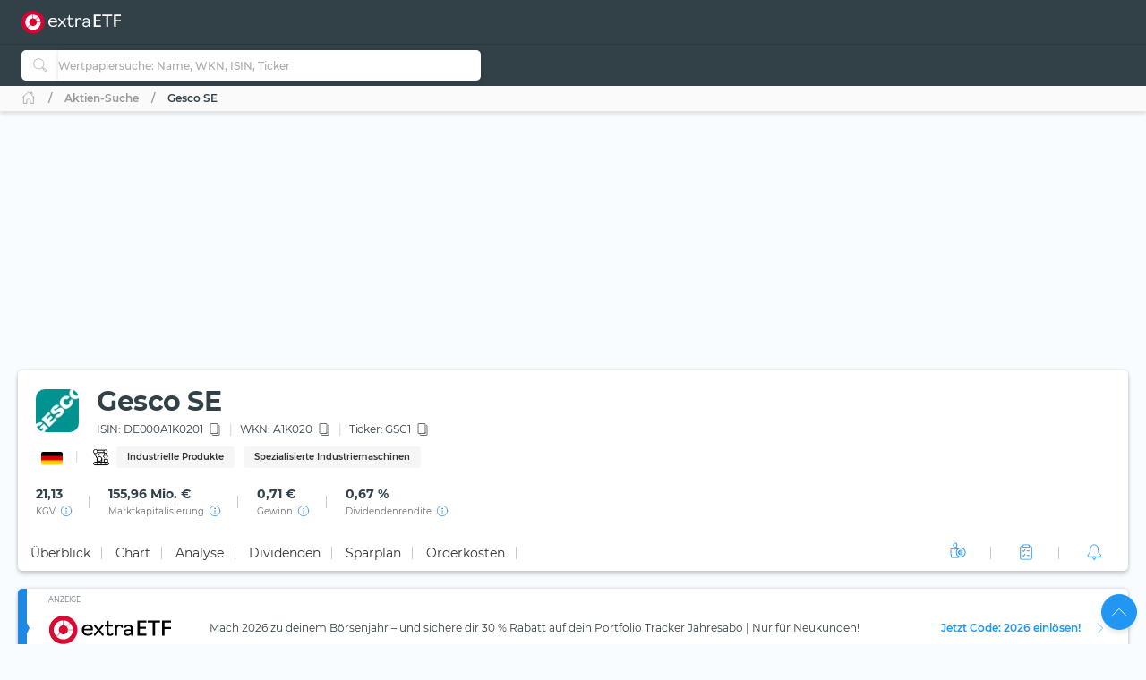

--- FILE ---
content_type: text/html; charset=utf-8
request_url: https://extraetf.com/de/stock-profile/DE000A1K0201?tab=news
body_size: 50369
content:
<!DOCTYPE html><html lang="de" dir="ltr" data-critters-container><head><link rel="alternate" href="https://extraetf.com/ch/stock-profile/DE000A1K0201" hreflang="de-CH"><link rel="alternate" href="https://extraetf.com/at/stock-profile/DE000A1K0201" hreflang="de-AT"><link rel="alternate" href="https://extraetf.com/it/stock-profile/DE000A1K0201" hreflang="it-IT"><link rel="alternate" href="https://extraetf.com/es/stock-profile/DE000A1K0201" hreflang="es-ES"><link rel="alternate" href="https://extraetf.com/fr/stock-profile/DE000A1K0201" hreflang="fr-FR"><link rel="alternate" href="https://extraetf.com/de/stock-profile/DE000A1K0201" hreflang="de-DE"><base href="/de/"><meta charset="utf-8"><meta http-equiv="content-type" content="text/html; charset=utf-8"><meta name="viewport" content="width=device-width,initial-scale=1,maximum-scale=1"><meta name="theme-color" content="#324148"><meta name="facebook-domain-verification" content="lqbx3dk0b202vze3p7oyvqpz7xwy4d"><link rel="icon" href="/assets/favicon.ico" sizes="16x16 32x32 48x48 64x64" type="image/vnd.microsoft.icon"><link rel="apple-touch-icon" href="/assets/icons/icon-192x192-apple-light.png"><link rel="alternate" type="application/rss+xml" title="extraETF Podcast – Erfolgreiche Geldanlage mit ETFs" href="https://extraetf.podigee.io/feed/mp3"><link rel="alternate" type="application/rss+xml" title="extraETF Nachrichten" href="https://extraetf.com/backend/rss/de/"><link rel="alternate" type="application/rss+xml" title="ETF-News – extraETF – Alles über ETFs" href="https://extraetf.com/backend/rss/de/category/news/etf-news/"><link rel="manifest" href="manifest.json"><link rel="preconnect" href="https://consent.cookiebot.com"><link rel="preconnect" href="https://www.google-analytics.com"><link rel="preconnect" href="https://www.googletagmanager.com"><link rel="preload" as="font" crossorigin type="font/woff2" href="/assets/fonts/montserrat-v15-latin-regular.woff2"><link rel="preload" as="font" crossorigin type="font/woff2" href="/assets/fonts/montserrat-v15-latin-700.woff2"><link rel="preload" as="font" crossorigin type="font/woff2" href="/assets/fonts/montserrat-v15-latin-800.woff2"><script>(()=>{function t(t,n,i){const o=document.createElement("script");o.defer=!0,o.src=t,i&&(o.type="module"),n&&(o.onload=n),document.head.appendChild(o)}function n(t){i(),t.currentTarget.removeEventListener(t.type,n)}function i(){if(function(){if(window.adsDidInit)return;window.adsDidInit=!0,t("https://imagesrv.adition.com/js/srp.js",(()=>{document.dispatchEvent(new CustomEvent("initAds"))})),t("https://imagesrv.adition.com/js/aut.js")}(),function(){if(window.gscDidInit)return;window.gscDidInit=!0,t("https://l.getsitecontrol.com/k4y2ggjw.js")}(),"undefined"!=typeof Cookiebot)return!!Cookiebot.consent.statistics&&void("localhost"!==window.location.hostname&&function(){if(window.gtmDidInit)return;window.gtmDidInit=!0,window.GA_MEASUREMENT_ID="G-ERHQD88VF5",window.dataLayer=window.dataLayer||[],window.gtag=function(){dataLayer.push(arguments)},gtag("js",new Date),gtag("config",GA_MEASUREMENT_ID,{anonymize_ip:!0,transport_type:"beacon"}),t("https://www.googletagmanager.com/gtm.js?id=GTM-W5N4SW"),t("https://www.googletagmanager.com/gtag/js?id="+GA_MEASUREMENT_ID)}())}window.addEventListener("CookiebotOnAccept",(()=>setTimeout((()=>i()),3e3))),document.addEventListener("scroll",n,{passive:!0}),document.addEventListener("mousemove",n,{passive:!0}),document.addEventListener("touchstart",n,{passive:!0}),window.initAdsSlots=(t,n)=>{window.adition||={},adition.srq||=[],adition.srq.push((function(i){(n?i.disableCookies():i).registerAdfarm("ad1.adfarm1.adition.com"),t.forEach((t=>{i.configureRenderSlot(`rs_${t}`).setContentunitId(t)}))}))},window.renderAdsSlot=(t,n)=>{adition.srq.push((function(i){(n?i.disableCookies():i).renderSlot(`rs_${t}`),i.load([`rs_${t}`]).completeRendering()}))},window.socialSignInCallback=function(t){const n=new CustomEvent("google_sign_in",{detail:{...t}});document.dispatchEvent(n)}})()</script><style>@font-face{font-family:Montserrat;font-style:normal;font-weight:400;font-display:optional;src:url('/assets/fonts/montserrat-v15-latin-regular.woff2') format('woff2')}@font-face{font-family:Montserrat;font-style:normal;font-weight:700;font-display:optional;src:url('/assets/fonts/montserrat-v15-latin-700.woff2') format('woff2')}@font-face{font-family:Montserrat;font-style:normal;font-weight:800;font-display:optional;src:url('/assets/fonts/montserrat-v15-latin-800.woff2') format('woff2')}@font-face{font-family:Montserrat;font-style:normal;font-weight:500;font-display:swap;src:url('/assets/fonts/montserrat-v15-latin-500.woff2') format('woff2')}@font-face{font-family:Montserrat;font-style:normal;font-weight:600;font-display:swap;src:url('/assets/fonts/montserrat-v15-latin-600.woff2') format('woff2')}@font-face{font-family:Montserrat;font-style:normal;font-weight:300;font-display:swap;src:url('/assets/fonts/montserrat-v15-latin-300.woff2') format('woff2')}[id^=ADS_]{display:block}.show-ads #ADS_ACADEMY_BILLBOARD,.show-ads #ADS_ETF_PROFILE_TOP,.show-ads #ADS_NEWS_HEADER,.show-ads #ADS_NEWS_INLINE_BOTTOM,.show-ads #ADS_NEWS_INLINE_TOP,.show-ads #ADS_NEWS_POST_BOTTOM,.show-ads #ADS_PORTFOLIO_BILLBOARD{height:4.375rem}.show-ads #ADS_APP_NEWS_CONTENT_INLINE,.show-ads #ADS_ETF_PROFILE_INLINE,.show-ads #ADS_NEWS_SIDEBAR_BOTTOM{height:250px}.show-ads #ADS_NEWS_CONTENT_INLINE,.show-ads #ADS_NEWS_SIDEBAR_TOP{height:16.875rem}.show-ads #ADS_QUICK_SEARCH{height:3.75rem}@media (min-width:768px){.show-ads #ADS_ACADEMY_BILLBOARD,.show-ads #ADS_ETF_PROFILE_TOP,.show-ads #ADS_NEWS_HEADER,.show-ads #ADS_NEWS_INLINE_BOTTOM,.show-ads #ADS_NEWS_INLINE_TOP,.show-ads #ADS_NEWS_POST_BOTTOM,.show-ads #ADS_PORTFOLIO_BILLBOARD{height:6.875rem}.show-ads #ADS_NEWS_SIDEBAR_TOP{height:46.875rem}.show-ads #ADS_QUICK_SEARCH{height:90px}}@media (min-width:992px){.show-ads #ADS_ACADEMY_BILLBOARD,.show-ads #ADS_ETF_PROFILE_TOP,.show-ads #ADS_NEWS_HEADER,.show-ads #ADS_PORTFOLIO_BILLBOARD{height:16.875rem}.show-ads #ADS_NEWS_INLINE_BOTTOM,.show-ads #ADS_NEWS_INLINE_TOP,.show-ads #ADS_NEWS_POST_BOTTOM{height:4.375rem}}@media (min-width:1200px){.show-ads #ADS_NEWS_INLINE_BOTTOM,.show-ads #ADS_NEWS_INLINE_TOP,.show-ads #ADS_NEWS_POST_BOTTOM{height:6.875rem}}.highcharts-label-box{rx:5}</style><style>@charset "UTF-8";:root{--bs-blue:#2196f3;--bs-indigo:#3f51b5;--bs-purple:#673ab7;--bs-pink:#e91e63;--bs-red:#c62828;--bs-orange:#ff5722;--bs-yellow:#ffeb3b;--bs-green:#4caf50;--bs-teal:#009688;--bs-cyan:#00bcd4;--bs-white:#fff;--bs-gray:#999;--bs-gray-dark:#555;--bs-gray-100:#fafafa;--bs-gray-200:#f5f5f5;--bs-gray-300:#eee;--bs-gray-400:#ddd;--bs-gray-500:#ccc;--bs-gray-600:#999;--bs-gray-700:#777;--bs-gray-800:#555;--bs-gray-900:#333;--bs-primary:#2196f3;--bs-secondary:#777;--bs-success:#4caf50;--bs-info:#00bcd4;--bs-warning:#ff5722;--bs-danger:#c62828;--bs-light:#f9fcfe;--bs-dark:#293a50;--bs-primary-rgb:33,150,243;--bs-secondary-rgb:119,119,119;--bs-success-rgb:76,175,80;--bs-info-rgb:0,188,212;--bs-warning-rgb:255,87,34;--bs-danger-rgb:198,40,40;--bs-light-rgb:249,252,254;--bs-dark-rgb:41,58,80;--bs-primary-text-emphasis:#0d3c61;--bs-secondary-text-emphasis:#303030;--bs-success-text-emphasis:#1e4620;--bs-info-text-emphasis:#004b55;--bs-warning-text-emphasis:#66230e;--bs-danger-text-emphasis:#4f1010;--bs-light-text-emphasis:#777;--bs-dark-text-emphasis:#777;--bs-primary-bg-subtle:#d3eafd;--bs-secondary-bg-subtle:#e4e4e4;--bs-success-bg-subtle:#dbefdc;--bs-info-bg-subtle:#ccf2f6;--bs-warning-bg-subtle:#ffddd3;--bs-danger-bg-subtle:#f4d4d4;--bs-light-bg-subtle:#fdfdfd;--bs-dark-bg-subtle:#ddd;--bs-primary-border-subtle:#a6d5fa;--bs-secondary-border-subtle:#c9c9c9;--bs-success-border-subtle:#b7dfb9;--bs-info-border-subtle:#99e4ee;--bs-warning-border-subtle:#ffbca7;--bs-danger-border-subtle:#e8a9a9;--bs-light-border-subtle:#f5f5f5;--bs-dark-border-subtle:#ccc;--bs-white-rgb:255,255,255;--bs-black-rgb:0,0,0;--bs-font-sans-serif:system-ui,-apple-system,"Segoe UI",Roboto,"Helvetica Neue","Noto Sans","Liberation Sans",Arial,sans-serif,"Apple Color Emoji","Segoe UI Emoji","Segoe UI Symbol","Noto Color Emoji";--bs-font-monospace:SFMono-Regular,Menlo,Monaco,Consolas,"Liberation Mono","Courier New",monospace;--bs-gradient:linear-gradient(180deg, rgba(255, 255, 255, .15), rgba(255, 255, 255, 0));--bs-body-font-family:Montserrat,system-ui;--bs-body-font-size:.875rem;--bs-body-font-weight:400;--bs-body-line-height:1.6568;--bs-body-color:#324148;--bs-body-color-rgb:50,65,72;--bs-body-bg:#f9fcfe;--bs-body-bg-rgb:249,252,254;--bs-emphasis-color:#000;--bs-emphasis-color-rgb:0,0,0;--bs-secondary-color:rgba(50, 65, 72, .75);--bs-secondary-color-rgb:50,65,72;--bs-secondary-bg:#f5f5f5;--bs-secondary-bg-rgb:245,245,245;--bs-tertiary-color:rgba(50, 65, 72, .5);--bs-tertiary-color-rgb:50,65,72;--bs-tertiary-bg:#fafafa;--bs-tertiary-bg-rgb:250,250,250;--bs-heading-color:inherit;--bs-link-color:#2196f3;--bs-link-color-rgb:33,150,243;--bs-link-decoration:none;--bs-link-hover-color:#1c80cf;--bs-link-hover-color-rgb:28,128,207;--bs-link-hover-decoration:none;--bs-code-color:#e91e63;--bs-highlight-color:#324148;--bs-highlight-bg:#fcf8e3;--bs-border-width:1px;--bs-border-style:solid;--bs-border-color:#ddd;--bs-border-color-translucent:rgba(0, 0, 0, .175);--bs-border-radius:5px;--bs-border-radius-sm:.25rem;--bs-border-radius-lg:.5rem;--bs-border-radius-xl:1rem;--bs-border-radius-xxl:2rem;--bs-border-radius-2xl:var(--bs-border-radius-xxl);--bs-border-radius-pill:50rem;--bs-box-shadow:0 .5rem 1rem rgba(0, 0, 0, .15);--bs-box-shadow-sm:0 .125rem .25rem rgba(0, 0, 0, .075);--bs-box-shadow-lg:0 1rem 3rem rgba(0, 0, 0, .175);--bs-box-shadow-inset:inset 0 1px 2px rgba(0, 0, 0, .075);--bs-focus-ring-width:.25rem;--bs-focus-ring-opacity:.25;--bs-focus-ring-color:rgba(33, 150, 243, .25);--bs-form-valid-color:#4caf50;--bs-form-valid-border-color:#4caf50;--bs-form-invalid-color:#c62828;--bs-form-invalid-border-color:#c62828}*,:after,:before{box-sizing:border-box}@media (prefers-reduced-motion:no-preference){:root{scroll-behavior:smooth}}body{margin:0;font-family:var(--bs-body-font-family);font-size:var(--bs-body-font-size);font-weight:var(--bs-body-font-weight);line-height:var(--bs-body-line-height);color:var(--bs-body-color);text-align:var(--bs-body-text-align);background-color:var(--bs-body-bg);-webkit-text-size-adjust:100%;-webkit-tap-highlight-color:transparent}iframe{border:0}:root{--bs-breakpoint-xs:0;--bs-breakpoint-sm:576px;--bs-breakpoint-md:768px;--bs-breakpoint-lg:992px;--bs-breakpoint-xl:1200px;--bs-breakpoint-xxl:1410px;--bs-breakpoint-xxxl:1600px}:root{--bs-btn-close-filter: }:root{--bs-carousel-indicator-active-bg:#fff;--bs-carousel-caption-color:#fff;--bs-carousel-control-icon-filter: }:root{--color-primary-50:#e4f4fe;--color-primary-100:#bde0fc;--color-primary-200:#8fcaf8;--color-primary-300:#64b5f6;--color-primary-400:#42a5f5;--color-primary-500:#2196f3;--color-primary-600:#1e88e5;--color-primary-700:#1976d2;--color-primary-800:#1565c0;--color-primary-900:#0d47a1;--color-danger-50:#f8e2e0;--color-danger-300:#e57373;--color-danger-400:#ef5350;--color-danger-500:#f44336;--color-danger-600:#e53935;--color-danger-700:#c62828;--color-danger-800:#b71c1c;--color-danger-900:#a42330;--color-success-50:#e7f3e8;--color-success-100:#cdf6c3;--color-success-300:#81c784;--color-success-400:#66bb6a;--color-success-500:#4caf50;--color-success-600:#43a047;--color-success-700:#388e3c;--color-success-800:#2e7d32;--color-success-900:#1b5e20;--color-warning-50:#ffe3cc;--color-warning-300:#ff8a65;--color-warning-400:#ff7043;--color-warning-500:#ff5722;--color-warning-600:#f4511e;--color-warning-700:#e64a19;--color-warning-800:#d84315;--color-warning-900:#bf360c;--color-yellow-50:#fffde7;--color-yellow-100:#fff9c4;--color-yellow-200:#fff59d;--color-yellow-300:#fff176;--color-yellow-400:#ffee58;--color-yellow-500:#ffeb3b;--color-yellow-600:#fdd835;--color-yellow-700:#fbc02d;--color-yellow-800:#f9a825;--color-yellow-900:#f57f17;--color-info-50:#e0f7fa;--color-info-300:#4dd0e1;--color-info-400:#26c6da;--color-info-500:#00bcd4;--color-info-600:#00acc1;--color-info-700:#0097a7;--color-info-800:#00838f;--color-info-900:#006064;--color-eb-50:#e4f4fe;--color-eb-300:#c6e8fe;--color-eb-400:#b2e0fe;--color-eb-500:#a7dcfe;--color-eb-600:#a0d4f7;--color-eb-700:#98cbf0;--color-eb-800:#88bae1;--color-eb-900:#78a8d2;--color-pink-50:#fce4ec;--color-pink-300:#f06292;--color-pink-400:#ec407a;--color-pink-500:#e91e63;--color-pink-600:#d81b60;--color-pink-700:#c2185b;--color-pink-800:#ad1457;--color-pink-900:#880e4f;--color-violet-50:#f3e5f5;--color-violet-300:#ba68c8;--color-violet-400:#ab47bc;--color-violet-500:#9c27b0;--color-violet-600:#8e24aa;--color-violet-700:#7b1fa2;--color-violet-800:#6a1b9a;--color-violet-900:#4a148c;--color-purple-50:#ede7f6;--color-purple-300:#9575cd;--color-purple-400:#7e57c2;--color-purple-500:#673ab7;--color-purple-600:#5e35b1;--color-purple-700:#512da8;--color-purple-800:#4527a0;--color-purple-900:#311b92;--color-indigo-50:#e8eaf6;--color-indigo-300:#7986cb;--color-indigo-400:#5c6bc0;--color-indigo-500:#3f51b5;--color-indigo-600:#3949ab;--color-indigo-700:#303f9f;--color-indigo-800:#283593;--color-indigo-900:#1a237e;--color-blue-50:#e1f5fe;--color-blue-300:#4fc3f7;--color-blue-400:#29b6f6;--color-blue-500:#03a9f4;--color-blue-600:#039be5;--color-blue-700:#0288d1;--color-blue-800:#0277bd;--color-blue-900:#01579b;--color-teal-50:#e0f2f1;--color-teal-300:#4db6ac;--color-teal-400:#26a69a;--color-teal-500:#009688;--color-teal-600:#00897b;--color-teal-700:#00796b;--color-teal-800:#00695c;--color-teal-900:#004d40;--color-green-50:#f1f8e9;--color-green-300:#aed581;--color-green-400:#9ccc65;--color-green-500:#8bc34a;--color-green-600:#7cb342;--color-green-700:#689f38;--color-green-800:#558b2f;--color-green-900:#33691e;--color-orange-50:#fff3e0;--color-orange-300:#ffb74d;--color-orange-400:#ffa726;--color-orange-500:#ff9800;--color-orange-600:#fb8c00;--color-orange-700:#f57c00;--color-orange-800:#ef6c00;--color-orange-900:#e65100;--color-brown-50:#efebe9;--color-brown-300:#a1887f;--color-brown-400:#8d6e63;--color-brown-500:#795548;--color-brown-600:#6d4c41;--color-brown-700:#5d4037;--color-brown-800:#4e342e;--color-brown-900:#3e2723;--color-grey-50:#fafafa;--color-grey-200:#aaa;--color-grey-300:#999;--color-grey-400:#888;--color-grey-500:#777;--color-grey-600:#666;--color-grey-700:#555;--color-grey-800:#444;--color-grey-900:#333;--color-light-grey-50:#f6f6f6;--color-light-grey-100:#e5e5e5;--color-light-grey-200:#f1f1f1;--color-light-grey-300:#d2d2d2;--color-light-grey-400:#c9c9c9;--color-slate-50:#eceff1;--color-slate-300:#90a4ae;--color-slate-400:#78909c;--color-slate-500:#607d8b;--color-slate-600:#546e7a;--color-slate-700:#455a64;--color-slate-800:#37474f;--color-slate-900:#263238;--color-theme-dark:#324148;--color-icon-bg:#d8f8fb;--color-dark-grey:#354147}html{display:flex;flex-direction:column;scroll-behavior:smooth}body{min-height:100vh;display:flex;flex-direction:column;flex:1}app-root{transition:all .15s ease-in}</style><style>.notifier__container *{box-sizing:border-box}body{-webkit-tap-highlight-color:transparent}.notifier__container-list{margin-bottom:0}button{text-transform:none}.card{word-wrap:break-word}.card{backface-visibility:hidden}.notifier__container-list{margin-top:0;padding-left:0;list-style-type:none}.dropdown,.input-group{position:relative}.btn,.check-container,.dropdown-item,[type=button]:not(:disabled),button:not(:disabled){cursor:pointer}.form-control:disabled{opacity:1}.dropdown-toggle,.input-group-text{white-space:nowrap}:root{--bs-blue:#2196f3;--bs-indigo:#3f51b5;--bs-purple:#673ab7;--bs-pink:#e91e63;--bs-red:#c62828;--bs-orange:#ff5722;--bs-yellow:#ffeb3b;--bs-green:#4caf50;--bs-teal:#009688;--bs-cyan:#00bcd4;--bs-white:#fff;--bs-gray:#999;--bs-gray-dark:#555;--bs-gray-100:#fafafa;--bs-gray-200:#f5f5f5;--bs-gray-300:#eee;--bs-gray-400:#ddd;--bs-gray-500:#ccc;--bs-gray-600:#999;--bs-gray-700:#777;--bs-gray-800:#555;--bs-gray-900:#333;--bs-primary:#2196f3;--bs-secondary:#777;--bs-success:#4caf50;--bs-info:#00bcd4;--bs-warning:#ff5722;--bs-danger:#c62828;--bs-light:#f9fcfe;--bs-dark:#293a50;--bs-primary-rgb:33,150,243;--bs-secondary-rgb:119,119,119;--bs-success-rgb:76,175,80;--bs-info-rgb:0,188,212;--bs-warning-rgb:255,87,34;--bs-danger-rgb:198,40,40;--bs-light-rgb:249,252,254;--bs-dark-rgb:41,58,80;--bs-primary-text-emphasis:#0d3c61;--bs-secondary-text-emphasis:#303030;--bs-success-text-emphasis:#1e4620;--bs-info-text-emphasis:#004b55;--bs-warning-text-emphasis:#66230e;--bs-danger-text-emphasis:#4f1010;--bs-light-text-emphasis:#777;--bs-dark-text-emphasis:#777;--bs-primary-bg-subtle:#d3eafd;--bs-secondary-bg-subtle:#e4e4e4;--bs-success-bg-subtle:#dbefdc;--bs-info-bg-subtle:#ccf2f6;--bs-warning-bg-subtle:#ffddd3;--bs-danger-bg-subtle:#f4d4d4;--bs-light-bg-subtle:#fdfdfd;--bs-dark-bg-subtle:#ddd;--bs-primary-border-subtle:#a6d5fa;--bs-secondary-border-subtle:#c9c9c9;--bs-success-border-subtle:#b7dfb9;--bs-info-border-subtle:#99e4ee;--bs-warning-border-subtle:#ffbca7;--bs-danger-border-subtle:#e8a9a9;--bs-light-border-subtle:#f5f5f5;--bs-dark-border-subtle:#ccc;--bs-white-rgb:255,255,255;--bs-black-rgb:0,0,0;--bs-font-sans-serif:system-ui,-apple-system,"Segoe UI",Roboto,"Helvetica Neue","Noto Sans","Liberation Sans",Arial,sans-serif,"Apple Color Emoji","Segoe UI Emoji","Segoe UI Symbol","Noto Color Emoji";--bs-font-monospace:SFMono-Regular,Menlo,Monaco,Consolas,"Liberation Mono","Courier New",monospace;--bs-gradient:linear-gradient(180deg, rgba(255, 255, 255, .15), rgba(255, 255, 255, 0));--bs-body-font-family:Montserrat,system-ui;--bs-body-font-size:.875rem;--bs-body-font-weight:400;--bs-body-line-height:1.6568;--bs-body-color:#324148;--bs-body-color-rgb:50,65,72;--bs-body-bg:#f9fcfe;--bs-body-bg-rgb:249,252,254;--bs-emphasis-color:#000;--bs-emphasis-color-rgb:0,0,0;--bs-secondary-color:rgba(50, 65, 72, .75);--bs-secondary-color-rgb:50,65,72;--bs-secondary-bg:#f5f5f5;--bs-secondary-bg-rgb:245,245,245;--bs-tertiary-color:rgba(50, 65, 72, .5);--bs-tertiary-color-rgb:50,65,72;--bs-tertiary-bg:#fafafa;--bs-tertiary-bg-rgb:250,250,250;--bs-heading-color:inherit;--bs-link-color:#2196f3;--bs-link-color-rgb:33,150,243;--bs-link-decoration:none;--bs-link-hover-color:#1c80cf;--bs-link-hover-color-rgb:28,128,207;--bs-link-hover-decoration:none;--bs-code-color:#e91e63;--bs-highlight-color:#324148;--bs-highlight-bg:#fcf8e3;--bs-border-width:1px;--bs-border-style:solid;--bs-border-color:#ddd;--bs-border-color-translucent:rgba(0, 0, 0, .175);--bs-border-radius:5px;--bs-border-radius-sm:.25rem;--bs-border-radius-lg:.5rem;--bs-border-radius-xl:1rem;--bs-border-radius-xxl:2rem;--bs-border-radius-2xl:var(--bs-border-radius-xxl);--bs-border-radius-pill:50rem;--bs-box-shadow:0 .5rem 1rem rgba(0, 0, 0, .15);--bs-box-shadow-sm:0 .125rem .25rem rgba(0, 0, 0, .075);--bs-box-shadow-lg:0 1rem 3rem rgba(0, 0, 0, .175);--bs-box-shadow-inset:inset 0 1px 2px rgba(0, 0, 0, .075);--bs-focus-ring-width:.25rem;--bs-focus-ring-opacity:.25;--bs-focus-ring-color:rgba(33, 150, 243, .25);--bs-form-valid-color:#4caf50;--bs-form-valid-border-color:#4caf50;--bs-form-invalid-color:#c62828;--bs-form-invalid-border-color:#c62828;--bs-carousel-indicator-active-bg:#fff;--bs-carousel-caption-color:#fff}*,:after,:before{box-sizing:border-box}@media (prefers-reduced-motion:no-preference){:root{scroll-behavior:smooth}}body{margin:0;font-family:var(--bs-body-font-family);font-size:var(--bs-body-font-size);font-weight:var(--bs-body-font-weight);line-height:var(--bs-body-line-height);color:var(--bs-body-color);text-align:var(--bs-body-text-align);background-color:var(--bs-body-bg);-webkit-text-size-adjust:100%}h1,h2,h3{margin-top:0;margin-bottom:.625rem;line-height:1.6568;color:var(--bs-heading-color)}h1{font-size:calc(1.2875rem + .45vw)}h2{font-size:calc(1.275rem + .3vw)}h3{font-size:calc(1.2625rem + .15vw)}p{margin-top:0;margin-bottom:.625rem}ul{padding-left:2rem;margin-top:0;margin-bottom:1rem}a{color:rgba(var(--bs-link-color-rgb),var(--bs-link-opacity,1));text-decoration:none;transition:color .15s ease-in-out}a:hover{--bs-link-color-rgb:var(--bs-link-hover-color-rgb);text-decoration:none}img,svg{vertical-align:middle}label{display:inline-block}button{border-radius:0}iframe{border:0}button:focus:not(:focus-visible){outline:0}button,input{margin:0;font-family:inherit;font-size:inherit;line-height:inherit}[type=button],button{-webkit-appearance:button}[type=search]{-webkit-appearance:textfield;outline-offset:-2px}.dropdown-item,.form-control:focus,.navbar-nav-link{outline:0}[hidden]{display:none!important}.row>*{width:100%;padding-right:calc(var(--bs-gutter-x) * .5);padding-left:calc(var(--bs-gutter-x) * .5)}:root{--bs-breakpoint-xs:0;--bs-breakpoint-sm:576px;--bs-breakpoint-md:768px;--bs-breakpoint-lg:992px;--bs-breakpoint-xl:1200px;--bs-breakpoint-xxl:1410px;--bs-breakpoint-xxxl:1600px;--color-primary-50:#e4f4fe;--color-primary-100:#bde0fc;--color-primary-200:#8fcaf8;--color-primary-300:#64b5f6;--color-primary-400:#42a5f5;--color-primary-500:#2196f3;--color-primary-600:#1e88e5;--color-primary-700:#1976d2;--color-primary-800:#1565c0;--color-primary-900:#0d47a1;--color-danger-50:#f8e2e0;--color-danger-300:#e57373;--color-danger-400:#ef5350;--color-danger-500:#f44336;--color-danger-600:#e53935;--color-danger-700:#c62828;--color-danger-800:#b71c1c;--color-danger-900:#a42330;--color-success-50:#e7f3e8;--color-success-100:#cdf6c3;--color-success-300:#81c784;--color-success-400:#66bb6a;--color-success-500:#4caf50;--color-success-600:#43a047;--color-success-700:#388e3c;--color-success-800:#2e7d32;--color-success-900:#1b5e20;--color-warning-50:#ffe3cc;--color-warning-300:#ff8a65;--color-warning-400:#ff7043;--color-warning-500:#ff5722;--color-warning-600:#f4511e;--color-warning-700:#e64a19;--color-warning-800:#d84315;--color-warning-900:#bf360c;--color-yellow-50:#fffde7;--color-yellow-100:#fff9c4;--color-yellow-200:#fff59d;--color-yellow-300:#fff176;--color-yellow-400:#ffee58;--color-yellow-500:#ffeb3b;--color-yellow-600:#fdd835;--color-yellow-700:#fbc02d;--color-yellow-800:#f9a825;--color-yellow-900:#f57f17;--color-info-50:#e0f7fa;--color-info-300:#4dd0e1;--color-info-400:#26c6da;--color-info-500:#00bcd4;--color-info-600:#00acc1;--color-info-700:#0097a7;--color-info-800:#00838f;--color-info-900:#006064;--color-eb-50:#e4f4fe;--color-eb-300:#c6e8fe;--color-eb-400:#b2e0fe;--color-eb-500:#a7dcfe;--color-eb-600:#a0d4f7;--color-eb-700:#98cbf0;--color-eb-800:#88bae1;--color-eb-900:#78a8d2;--color-pink-50:#fce4ec;--color-pink-300:#f06292;--color-pink-400:#ec407a;--color-pink-500:#e91e63;--color-pink-600:#d81b60;--color-pink-700:#c2185b;--color-pink-800:#ad1457;--color-pink-900:#880e4f;--color-violet-50:#f3e5f5;--color-violet-300:#ba68c8;--color-violet-400:#ab47bc;--color-violet-500:#9c27b0;--color-violet-600:#8e24aa;--color-violet-700:#7b1fa2;--color-violet-800:#6a1b9a;--color-violet-900:#4a148c;--color-purple-50:#ede7f6;--color-purple-300:#9575cd;--color-purple-400:#7e57c2;--color-purple-500:#673ab7;--color-purple-600:#5e35b1;--color-purple-700:#512da8;--color-purple-800:#4527a0;--color-purple-900:#311b92;--color-indigo-50:#e8eaf6;--color-indigo-300:#7986cb;--color-indigo-400:#5c6bc0;--color-indigo-500:#3f51b5;--color-indigo-600:#3949ab;--color-indigo-700:#303f9f;--color-indigo-800:#283593;--color-indigo-900:#1a237e;--color-blue-50:#e1f5fe;--color-blue-300:#4fc3f7;--color-blue-400:#29b6f6;--color-blue-500:#03a9f4;--color-blue-600:#039be5;--color-blue-700:#0288d1;--color-blue-800:#0277bd;--color-blue-900:#01579b;--color-teal-50:#e0f2f1;--color-teal-300:#4db6ac;--color-teal-400:#26a69a;--color-teal-500:#009688;--color-teal-600:#00897b;--color-teal-700:#00796b;--color-teal-800:#00695c;--color-teal-900:#004d40;--color-green-50:#f1f8e9;--color-green-300:#aed581;--color-green-400:#9ccc65;--color-green-500:#8bc34a;--color-green-600:#7cb342;--color-green-700:#689f38;--color-green-800:#558b2f;--color-green-900:#33691e;--color-orange-50:#fff3e0;--color-orange-300:#ffb74d;--color-orange-400:#ffa726;--color-orange-500:#ff9800;--color-orange-600:#fb8c00;--color-orange-700:#f57c00;--color-orange-800:#ef6c00;--color-orange-900:#e65100;--color-brown-50:#efebe9;--color-brown-300:#a1887f;--color-brown-400:#8d6e63;--color-brown-500:#795548;--color-brown-600:#6d4c41;--color-brown-700:#5d4037;--color-brown-800:#4e342e;--color-brown-900:#3e2723;--color-grey-50:#fafafa;--color-grey-200:#aaa;--color-grey-300:#999;--color-grey-400:#888;--color-grey-500:#777;--color-grey-600:#666;--color-grey-700:#555;--color-grey-800:#444;--color-grey-900:#333;--color-light-grey-50:#f6f6f6;--color-light-grey-100:#e5e5e5;--color-light-grey-200:#f1f1f1;--color-light-grey-300:#d2d2d2;--color-light-grey-400:#c9c9c9;--color-slate-50:#eceff1;--color-slate-300:#90a4ae;--color-slate-400:#78909c;--color-slate-500:#607d8b;--color-slate-600:#546e7a;--color-slate-700:#455a64;--color-slate-800:#37474f;--color-slate-900:#263238;--color-theme-dark:#324148;--color-icon-bg:#d8f8fb;--color-dark-grey:#354147}.row{--bs-gutter-x:1.25rem;--bs-gutter-y:0;display:flex;flex-wrap:wrap;margin-top:calc(-1 * var(--bs-gutter-y));margin-right:calc(-.5 * var(--bs-gutter-x));margin-left:calc(-.5 * var(--bs-gutter-x))}.row>*{flex-shrink:0;max-width:100%;margin-top:var(--bs-gutter-y)}.form-control,.input-group-text{padding:.625rem .875rem;font-size:.875rem;line-height:1.6568;color:#324148;background-color:#fff}.g-0{--bs-gutter-x:0;--bs-gutter-y:0}.progress-bar{overflow:hidden}.form-control{display:block;width:100%;font-weight:500;appearance:none;border:1px solid #bbb;border-radius:5px;box-shadow:0 0 4px #2220411a,0 4px 8px #2220410d;transition:border-color .15s ease-in-out,box-shadow .15s ease-in-out}.form-control:focus{color:#324148;background-color:#fff;border-color:#999;box-shadow:0 0 4px #2220411a,0 4px 8px #2220410d,0 0 0 0 transparent}.form-control::-webkit-date-and-time-value{min-width:85px;height:1.6568em;margin:0}.form-control::-webkit-datetime-edit{display:block;padding:0}.form-control::placeholder{color:#bbb;opacity:1}.input-group{display:flex;flex-wrap:wrap;align-items:stretch;width:100%}.input-group>.form-control{position:relative;flex:1 1 auto;width:1%;min-width:0}.input-group>.form-control:focus{z-index:5}.input-group-text{display:flex;align-items:center;text-align:center;border:1px solid #bbb;border-radius:5px}.input-group-sm>.form-control,.input-group-sm>.input-group-text{padding:.3125rem .75rem;font-size:.75rem;border-radius:5px}.input-group:not(.has-validation)>:not(:last-child):not(.dropdown-toggle):not(.dropdown-menu):not(.form-floating){border-top-right-radius:0;border-bottom-right-radius:0}.input-group>:not(:first-child):not(.dropdown-menu):not(.valid-tooltip):not(.valid-feedback):not(.invalid-tooltip):not(.invalid-feedback){margin-left:-1px;border-top-left-radius:0;border-bottom-left-radius:0}.dropdown-toggle:empty:after{margin-left:0}.btn{color:var(--bs-btn-color);background-color:var(--bs-btn-bg)}.btn{--bs-btn-padding-x:.75rem;--bs-btn-padding-y:.4375rem;--bs-btn-font-size:.875rem;--bs-btn-font-weight:400;--bs-btn-line-height:1.6568;--bs-btn-color:var(--bs-body-color);--bs-btn-bg:transparent;--bs-btn-border-width:1px;--bs-btn-border-color:transparent;--bs-btn-border-radius:5px;--bs-btn-hover-border-color:transparent;--bs-btn-box-shadow:0;--bs-btn-disabled-opacity:.25;--bs-btn-focus-box-shadow:0 0 0 0 rgba(var(--bs-btn-focus-shadow-rgb), .5);display:inline-block;padding:var(--bs-btn-padding-y) var(--bs-btn-padding-x);font-family:var(--bs-btn-font-family);font-size:var(--bs-btn-font-size);font-weight:var(--bs-btn-font-weight);line-height:var(--bs-btn-line-height);text-align:center;vertical-align:middle;-webkit-user-select:none;user-select:none;border:var(--bs-btn-border-width) solid var(--bs-btn-border-color);border-radius:var(--bs-btn-border-radius);box-shadow:var(--bs-btn-box-shadow);transition:color .15s ease-in-out,background-color .15s ease-in-out,border-color .15s ease-in-out,box-shadow .15s ease-in-out}.btn:hover{color:var(--bs-btn-hover-color);background-color:var(--bs-btn-hover-bg);border-color:var(--bs-btn-hover-border-color)}.btn:focus-visible{color:var(--bs-btn-hover-color);background-color:var(--bs-btn-hover-bg);border-color:var(--bs-btn-hover-border-color);outline:0;box-shadow:var(--bs-btn-box-shadow),var(--bs-btn-focus-box-shadow)}.btn:first-child:active,:not(.btn-check)+.btn:active{color:var(--bs-btn-active-color);background-color:var(--bs-btn-active-bg);border-color:var(--bs-btn-active-border-color);box-shadow:var(--bs-btn-active-shadow)}.btn:first-child:active:focus-visible,:not(.btn-check)+.btn:active:focus-visible{box-shadow:var(--bs-btn-active-shadow),var(--bs-btn-focus-box-shadow)}.btn:disabled{color:var(--bs-btn-disabled-color);pointer-events:none;background-color:var(--bs-btn-disabled-bg);border-color:var(--bs-btn-disabled-border-color);opacity:var(--bs-btn-disabled-opacity);box-shadow:none}.btn-primary{--bs-btn-color:#fff;--bs-btn-bg:#2196f3;--bs-btn-border-color:#2196f3;--bs-btn-hover-color:#fff;--bs-btn-hover-bg:#1c80cf;--bs-btn-hover-border-color:#1a78c2;--bs-btn-focus-shadow-rgb:66,166,245;--bs-btn-active-color:#fff;--bs-btn-active-bg:#1a78c2;--bs-btn-active-border-color:#1971b6;--bs-btn-active-shadow:inset 0 0 0 transparent;--bs-btn-disabled-color:#fff;--bs-btn-disabled-bg:#2196f3;--bs-btn-disabled-border-color:#2196f3}.btn-success{--bs-btn-color:#fff;--bs-btn-bg:#4caf50;--bs-btn-border-color:#4caf50;--bs-btn-hover-color:#fff;--bs-btn-hover-bg:#419544;--bs-btn-hover-border-color:#3d8c40;--bs-btn-focus-shadow-rgb:103,187,106;--bs-btn-active-color:#fff;--bs-btn-active-bg:#3d8c40;--bs-btn-active-border-color:#39833c;--bs-btn-active-shadow:inset 0 0 0 transparent;--bs-btn-disabled-color:#fff;--bs-btn-disabled-bg:#4caf50;--bs-btn-disabled-border-color:#4caf50}.btn-outline-light{--bs-btn-color:#f9fcfe;--bs-btn-border-color:#f9fcfe;--bs-btn-hover-color:#333;--bs-btn-hover-bg:#f9fcfe;--bs-btn-hover-border-color:#f9fcfe;--bs-btn-focus-shadow-rgb:249,252,254;--bs-btn-active-color:#333;--bs-btn-active-bg:#f9fcfe;--bs-btn-active-border-color:#f9fcfe;--bs-btn-active-shadow:inset 0 0 0 transparent;--bs-btn-disabled-color:#f9fcfe;--bs-btn-disabled-bg:transparent;--bs-btn-disabled-border-color:#f9fcfe;--bs-gradient:none}.btn-link{--bs-btn-font-weight:400;--bs-btn-color:var(--bs-link-color);--bs-btn-bg:transparent;--bs-btn-border-color:transparent;--bs-btn-hover-color:var(--bs-link-hover-color);--bs-btn-hover-border-color:transparent;--bs-btn-active-color:var(--bs-link-hover-color);--bs-btn-active-border-color:transparent;--bs-btn-disabled-color:#999;--bs-btn-disabled-border-color:transparent;--bs-btn-box-shadow:0 0 0 #000;--bs-btn-focus-shadow-rgb:66,166,245;text-decoration:none}.btn-link:focus-visible,.btn-link:hover{text-decoration:none}.btn-link:focus-visible{color:var(--bs-btn-color)}.btn-link:hover{color:var(--bs-btn-hover-color)}.btn-sm{--bs-btn-padding-y:.3125rem;--bs-btn-padding-x:.75rem;--bs-btn-font-size:.8125rem;--bs-btn-border-radius:var(--bs-border-radius-sm);--bs-btn-font-size:.75rem}.dropdown-toggle:after{display:inline-block;vertical-align:.255em;content:"";border-top:.3em solid;border-right:.3em solid transparent;border-bottom:0;border-left:.3em solid transparent}.dropdown-menu{--bs-dropdown-zindex:1080;--bs-dropdown-min-width:11.25rem;--bs-dropdown-padding-x:0;--bs-dropdown-padding-y:.75rem;--bs-dropdown-spacer:0;--bs-dropdown-font-size:.875rem;--bs-dropdown-color:var(--bs-body-color);--bs-dropdown-bg:#fff;--bs-dropdown-border-color:rgba(0, 0, 0, .15);--bs-dropdown-border-radius:5px;--bs-dropdown-border-width:0;--bs-dropdown-inner-border-radius:calc(5px + -0);--bs-dropdown-divider-bg:#ddd;--bs-dropdown-divider-margin-y:.625rem;--bs-dropdown-box-shadow:0 .3125rem .3125rem rgba(0, 0, 0, .2);--bs-dropdown-link-color:#324148;--bs-dropdown-link-hover-color:#2196f3;--bs-dropdown-link-hover-bg:inherit;--bs-dropdown-link-active-color:#fff;--bs-dropdown-link-active-bg:#2196f3;--bs-dropdown-link-disabled-color:#999;--bs-dropdown-item-padding-x:1rem;--bs-dropdown-item-padding-y:.5rem;--bs-dropdown-header-color:#999;--bs-dropdown-header-padding-x:1rem;--bs-dropdown-header-padding-y:.75rem;position:absolute;z-index:var(--bs-dropdown-zindex);display:none;min-width:var(--bs-dropdown-min-width);padding:var(--bs-dropdown-padding-y) var(--bs-dropdown-padding-x);margin:0;font-size:var(--bs-dropdown-font-size);color:var(--bs-dropdown-color);text-align:left;list-style:none;background-color:var(--bs-dropdown-bg);background-clip:padding-box;border:var(--bs-dropdown-border-width) solid var(--bs-dropdown-border-color);border-radius:var(--bs-dropdown-border-radius);box-shadow:var(--bs-dropdown-box-shadow)}.nav,.navbar-nav{margin-bottom:0;list-style:none}.dropdown-item{display:block;width:100%;padding:var(--bs-dropdown-item-padding-y) var(--bs-dropdown-item-padding-x);clear:both;font-weight:400;color:var(--bs-dropdown-link-color);text-align:inherit;background-color:transparent;border:0;border-radius:var(--bs-dropdown-item-border-radius,0)}.badge,.progress-bar{text-align:center;white-space:nowrap}.dropdown-item:focus,.dropdown-item:hover{color:var(--bs-dropdown-link-hover-color);background-color:var(--bs-dropdown-link-hover-bg)}.dropdown-item:active{color:var(--bs-dropdown-link-active-color);text-decoration:none;background-color:var(--bs-dropdown-link-active-bg)}.dropdown-item:disabled{color:var(--bs-dropdown-link-disabled-color);pointer-events:none}.dropdown-menu.show{display:block}.nav{--bs-nav-link-padding-x:1.25rem;--bs-nav-link-padding-y:.625rem;--bs-nav-link-color:#324148;--bs-nav-link-hover-color:#324148;--bs-nav-link-disabled-color:#999;display:flex;flex-wrap:wrap;padding-left:0}.nav-link{display:block;padding:var(--bs-nav-link-padding-y) var(--bs-nav-link-padding-x);font-size:var(--bs-nav-link-font-size);font-weight:var(--bs-nav-link-font-weight);color:var(--bs-nav-link-color);background:0 0;border:0}.card,.navbar,.navbar-nav{display:flex}.nav-link:focus,.nav-link:hover{color:var(--bs-nav-link-hover-color)}.nav-link:focus-visible{outline:0;box-shadow:0 0 0 .25rem #2196f340}.nav-link:disabled{color:var(--bs-nav-link-disabled-color);pointer-events:none;cursor:default}.nav-pills .nav-link{border-radius:var(--bs-nav-pills-border-radius)}.nav-pills .nav-link.active{color:var(--bs-nav-pills-link-active-color);background-color:var(--bs-nav-pills-link-active-bg)}.navbar{--bs-navbar-padding-x:1.5rem;--bs-navbar-padding-y:0;--bs-navbar-color:rgba(var(--bs-emphasis-color-rgb), .65);--bs-navbar-hover-color:rgba(var(--bs-emphasis-color-rgb), .8);--bs-navbar-disabled-color:rgba(var(--bs-emphasis-color-rgb), .3);--bs-navbar-active-color:rgba(var(--bs-emphasis-color-rgb), 1);--bs-navbar-brand-padding-y:0;--bs-navbar-brand-margin-end:1rem;--bs-navbar-brand-font-size:0;--bs-navbar-brand-color:rgba(var(--bs-emphasis-color-rgb), 1);--bs-navbar-brand-hover-color:rgba(var(--bs-emphasis-color-rgb), 1);--bs-navbar-nav-link-padding-x:1.25rem;--bs-navbar-toggler-padding-y:.75rem;--bs-navbar-toggler-padding-x:10px;--bs-navbar-toggler-font-size:.875rem;--bs-navbar-toggler-icon-bg:url("data:image/svg+xml,%3csvg xmlns='http://www.w3.org/2000/svg' viewBox='0 0 30 30'%3e%3cpath stroke='rgba%2850, 65, 72, 0.75%29' stroke-linecap='round' stroke-miterlimit='10' stroke-width='2' d='M4 7h22M4 15h22M4 23h22'/%3e%3c/svg%3e");--bs-navbar-toggler-border-color:rgba(var(--bs-emphasis-color-rgb), .15);--bs-navbar-toggler-border-radius:5px;--bs-navbar-toggler-focus-width:0;--bs-navbar-toggler-transition:box-shadow .15s ease-in-out;position:relative;flex-wrap:wrap;align-items:center;justify-content:space-between;padding:var(--bs-navbar-padding-y) var(--bs-navbar-padding-x)}.navbar-brand{padding-top:var(--bs-navbar-brand-padding-y);padding-bottom:var(--bs-navbar-brand-padding-y);margin-right:var(--bs-navbar-brand-margin-end);font-size:var(--bs-navbar-brand-font-size);color:var(--bs-navbar-brand-color);white-space:nowrap}.navbar-nav{--bs-nav-link-padding-x:0;--bs-nav-link-padding-y:.625rem;--bs-nav-link-color:var(--bs-navbar-color);--bs-nav-link-hover-color:var(--bs-navbar-hover-color);--bs-nav-link-disabled-color:var(--bs-navbar-disabled-color);flex-direction:column;padding-left:0}.navbar-nav .dropdown-menu{position:static}.card{position:relative}.navbar-toggler{padding:var(--bs-navbar-toggler-padding-y) var(--bs-navbar-toggler-padding-x);font-size:var(--bs-navbar-toggler-font-size);line-height:1;color:var(--bs-navbar-color);background-color:transparent;border:var(--bs-border-width) solid var(--bs-navbar-toggler-border-color);border-radius:var(--bs-navbar-toggler-border-radius);transition:var(--bs-navbar-toggler-transition)}.navbar-dark{--bs-navbar-color:#fff;--bs-navbar-hover-color:#fff;--bs-navbar-disabled-color:rgba(255, 255, 255, .5);--bs-navbar-active-color:#fff;--bs-navbar-brand-color:#fff;--bs-navbar-brand-hover-color:#fff;--bs-navbar-toggler-border-color:rgba(255, 255, 255, .1);--bs-navbar-toggler-icon-bg:url("data:image/svg+xml,%3csvg xmlns='http://www.w3.org/2000/svg' viewBox='0 0 30 30'%3e%3cpath stroke='%23fff' stroke-linecap='round' stroke-miterlimit='10' stroke-width='2' d='M4 7h22M4 15h22M4 23h22'/%3e%3c/svg%3e")}.card{--bs-card-spacer-y:1.25rem;--bs-card-spacer-x:1.25rem;--bs-card-title-spacer-y:.625rem;--bs-card-border-width:1px;--bs-card-border-color:rgba(0, 0, 0, .125);--bs-card-border-radius:.3125rem;--bs-card-box-shadow:0px 4px 4px rgba(0, 0, 0, .1),0px 4px 8px rgba(34, 32, 65, .05),0px 0px 4px rgba(34, 32, 65, .1),0px 0px 4px rgba(34, 32, 65, .1);--bs-card-inner-border-radius:.25rem;--bs-card-cap-padding-y:.625rem;--bs-card-cap-padding-x:1.25rem;--bs-card-cap-bg:#fff;--bs-card-cap-color:#3d3d3d;--bs-card-bg:#fff;--bs-card-img-overlay-padding:1.25rem;--bs-card-group-margin:1.25rem;flex-direction:column;min-width:0;height:var(--bs-card-height);color:var(--bs-body-color);background-color:var(--bs-card-bg);background-clip:border-box;border:var(--bs-card-border-width) solid var(--bs-card-border-color);border-radius:var(--bs-card-border-radius);box-shadow:var(--bs-card-box-shadow)}.card-body{flex:1 1 auto;padding:var(--bs-card-spacer-y) var(--bs-card-spacer-x);color:var(--bs-card-color)}.card-footer{padding:var(--bs-card-cap-padding-y) var(--bs-card-cap-padding-x);color:var(--bs-card-cap-color);background-color:var(--bs-card-cap-bg)}.card-footer{border-top:var(--bs-card-border-width) solid var(--bs-card-border-color)}.card-footer:last-child{border-radius:0 0 var(--bs-card-inner-border-radius) var(--bs-card-inner-border-radius)}.progress-bar{flex-direction:column;display:flex}.badge{--bs-badge-padding-x:.375rem;--bs-badge-padding-y:4px;--bs-badge-font-size:.625rem;--bs-badge-font-weight:500;--bs-badge-color:#fff;--bs-badge-border-radius:3px;display:inline-block;padding:var(--bs-badge-padding-y) var(--bs-badge-padding-x);font-size:var(--bs-badge-font-size);font-weight:var(--bs-badge-font-weight);color:var(--bs-badge-color);vertical-align:baseline;border-radius:var(--bs-badge-border-radius)}.badge:empty{display:none}.progress{--bs-progress-height:.275rem;--bs-progress-font-size:.65625rem;--bs-progress-bg:#eee;--bs-progress-border-radius:5px;--bs-progress-box-shadow:inset 0 .0625rem .0625rem rgba(0, 0, 0, .1);--bs-progress-bar-color:#fff;--bs-progress-bar-bg:#c62828;--bs-progress-bar-transition:width .6s ease;display:flex;height:var(--bs-progress-height);overflow:hidden;font-size:var(--bs-progress-font-size);background-color:var(--bs-progress-bg);border-radius:var(--bs-progress-border-radius);box-shadow:var(--bs-progress-box-shadow)}.progress-bar{justify-content:center;color:var(--bs-progress-bar-color);background-color:var(--bs-progress-bar-bg);transition:var(--bs-progress-bar-transition)}.d-flex{display:flex!important}.d-none{display:none!important}.position-relative{position:relative!important}.position-absolute{position:absolute!important}.h-100{height:100%!important}.min-vh-100{min-height:100vh!important}.flex-column{flex-direction:column!important}.align-items-start{align-items:flex-start!important}.align-items-center{align-items:center!important}.badge{align-items:center}.m-0{margin:0!important}.mx-1{margin-right:.3125rem!important;margin-left:.3125rem!important}.my-2_75{margin-top:1rem!important;margin-bottom:1rem!important}.mt-2_5{margin-top:.75rem!important}.mt-5{margin-top:3.75rem!important}.me-2{margin-right:.625rem!important}.mb-0{margin-bottom:0!important}.mb-1{margin-bottom:.3125rem!important}.mb-3{margin-bottom:1.25rem!important}.card{margin-bottom:1.25rem}.p-0{padding:0!important}.py-2{padding-top:.625rem!important;padding-bottom:.625rem!important}.pt-0{padding-top:0!important}.pt-1{padding-top:.3125rem!important}.pt-2{padding-top:.625rem!important}.pt-6{padding-top:4rem!important}.pe-2{padding-right:.625rem!important}.pb-2{padding-bottom:.625rem!important}.ps-0{padding-left:0!important}.ps-2{padding-left:.625rem!important}.fw-bold{font-weight:700!important}.lh-1{line-height:1!important}.lh-base{line-height:1.6568!important}.badge,.breadcrumb-new-item,.btn-link{line-height:1}.text-center{text-align:center!important}.text-primary{--bs-text-opacity:1;color:rgba(var(--bs-primary-rgb),var(--bs-text-opacity))!important}.text-danger{--bs-text-opacity:1;color:rgba(var(--bs-danger-rgb),var(--bs-text-opacity))!important}.text-muted{--bs-text-opacity:1;color:var(--bs-secondary-color)!important}.badge{display:inline-flex;justify-content:center;background-color:transparent;border:1px solid;border-radius:3px;font-weight:600}.badge-light{color:#333;padding-left:.75rem;padding-right:.75rem;border-width:0;background-color:#f6f6f6}.btn{position:relative;--bs-btn-active-border-color:transparent;border-radius:5px}.btn-primary,.btn-success{box-shadow:0 4px 4px #3241481a}.btn-link{--bs-btn-border-width:0}.btn-aft-icon,.btn-pre-icon{display:flex;align-items:center;justify-content:center}html{flex-direction:column}.btn-pre-icon>xetf-icon{margin-right:.3125rem}.btn-aft-icon>xetf-icon{margin-left:.3125rem}.breadcrumb-new-container{position:absolute!important;left:0;right:0;max-width:100vw;width:100%;overflow-x:auto;z-index:40;background-color:#fafafa;box-shadow:0 4px 4px #0000001a;scrollbar-width:none;overflow-y:hidden}.breadcrumb-new-container::-webkit-scrollbar{display:none}.breadcrumb-new-line{display:inline-flex;align-items:center;padding:.325rem 1.5rem}.breadcrumb-new-item{position:relative;font-size:.75rem;font-weight:600;white-space:nowrap;z-index:3}.breadcrumb-new-item:first-child{padding-bottom:2px}.breadcrumb-new-item:not(:first-child):before{content:"/";color:#999;padding-right:.875rem}.breadcrumb-new-item+.breadcrumb-new-item{padding-left:.875rem}a.breadcrumb-new-item{color:#999;transition:opacity .15s ease-in-out}a.breadcrumb-new-item:focus,a.breadcrumb-new-item:hover{opacity:.75}.card{border:0}.dropdown-item{margin-bottom:0}@media (max-width:767.98px){.card-body{padding-left:.625rem;padding-right:.625rem}}@media (max-width:767.98px){.card-footer{padding-left:.625rem;padding-right:.625rem}}.card-footer:first-child{border-top:0;border-bottom:1px solid rgba(0,0,0,.125)}@supports (-webkit-hyphens:none){.dropdown-menu{filter:none!important;box-shadow:0 1px 8px #0000003d,0 2px 8px #00000014,0 4px 4px #0000001a!important}}.dropdown-menu{width:max(100%,11.25rem);box-shadow:none;filter:drop-shadow(0 0 1px rgba(0,0,0,.24)) drop-shadow(0 2px 8px rgba(0,0,0,.08)) drop-shadow(0 4px 4px rgba(0,0,0,.1));border-radius:0 0 .3125rem .3125rem}.dropdown-menu-right{left:auto!important;right:0!important}.dropdown-item{display:flex;align-items:center;position:relative;overflow:hidden;white-space:normal;font-size:.75rem;text-overflow:ellipsis;transition:background-color .15s ease-in-out,color .15s ease-in-out,font-weight .15s ease-in-out}.dropdown-item:active,.dropdown-item:focus,.dropdown-item:hover{color:#2196f3!important;font-weight:500;background-color:inherit}.dropdown-item:active xetf-icon,.dropdown-item:focus xetf-icon,.dropdown-item:hover xetf-icon{color:inherit!important}.dropdown-item:active{color:#2196f3;font-weight:500;background-color:inherit}.dropdown-toggle:after{width:12px;height:6px;transform-origin:center;animation:1s linear infinite rotation;mask:url('data:image/svg+xml,<svg width="14" height="8" viewBox="0 0 14 8" fill="none" xmlns="http://www.w3.org/2000/svg" stroke-width="1.5"><path d="M1 1L6 6L11 1" stroke="black"/></svg>') no-repeat 50% 50%;margin-left:.625rem;border:0;content:""}.dropdown-item:disabled{color:#999;background-color:transparent;cursor:default;pointer-events:auto}.check-container .checkbox input:checked~span:after,.check-container .checkbox span:checked:after{opacity:1}.dropdown-item xetf-icon{transition:transform .15s ease-in}.dropdown-item>xetf-icon{margin-right:.625rem}.dropdown-toggle{display:flex!important;align-items:center;font-size:.875rem}.dropdown-toggle:after{background-color:currentColor;mask-size:cover;transform:rotate(0);transition:transform .1s}.dropdown-toggle:not([class*=btn-]):focus,.dropdown-toggle:not([class*=btn-]):hover{color:#2196f3;font-weight:500;background-color:inherit}.check-container .check-label:not(:has(b)),.text-check a{font-weight:600}.form-control{height:calc(1.6568em + 1.25rem + 2px);background-clip:border-box;-webkit-appearance:none;filter:none}.form-control:-webkit-autofill,.form-control:-webkit-autofill:active,.form-control:-webkit-autofill:focus,.form-control:-webkit-autofill:hover{box-shadow:0 0 0 30px #fff inset!important}.form-control:disabled{color:#999;background-color:#f5f5f5}.form-control,.form-control:focus,.form-control:focus-visible{box-shadow:none}.input-group-sm .form-control{height:2.10419375rem}.form-check-new{position:relative;display:flex}.form-check-new+.form-check-new{margin-top:.625rem}.form-check-new:not(.inline){margin-bottom:.25rem}.form-check-new:not(.inline)>xetf-checkbox{margin-right:.875rem}.text-check{line-height:1.5;font-size:.75rem;color:#444;padding-top:1px}.text-check.sm{font-size:.625rem;padding-top:2px}.check-container{display:flex;align-items:center;margin-bottom:0}.check-container:not(.disabled):hover{color:#666}.check-container .checkbox,.check-container .checkbox input,.check-container .checkbox span{width:var(--checkbox-size);height:var(--checkbox-size)}.check-container .checkbox input{border:0;background:0 0;display:inline-block;margin:0;cursor:pointer;position:absolute;visibility:visible;opacity:0;z-index:2}.check-container .checkbox input:focus~span,.check-container .checkbox input:hover~span{box-shadow:0 4px 4px #0000001f}.check-container .checkbox span{display:inline-block;position:relative;text-align:center;border-style:solid;border-color:#999;color:#42a5f5;transition:box-shadow .15s ease-in}a.text-default:not(.btn){transition:color .15s ease-in-out}.check-container .checkbox span:after{content:"";position:absolute;opacity:0;transition:opacity .15s ease-in}.check-container .checkbox+:not(:empty){margin-left:1rem;line-height:1;text-align:left;transition:color .15s ease-in-out}.fs-sm{font-size:.8125rem!important}.fs-xs{font-size:.75rem!important}.rotate-180{transform:rotate(180deg)}.rotate-90-inverse{transform:rotate(-90deg)}.w-100{width:100%!important}.hidden{visibility:hidden}.nowrap{white-space:nowrap}.bg-primary-50{background-color:#e4f4fe!important}.input-group{margin-bottom:1.25rem}.input-group .form-control::placeholder{color:#aaa;font-weight:500}.input-group .form-control::-webkit-search-cancel-button{display:none}.input-group .form-control::-webkit-inner-spin-button,.input-group .form-control::-webkit-outer-spin-button{-webkit-appearance:none;margin:0}.input-group:focus-within .input-group-text{border-color:#999}.input-group-text{font-weight:500;transition:border-color .15s ease-in-out,box-shadow .15s ease-in-out}.input-group-text xetf-icon{color:#bbb;font-size:.9375rem;z-index:4}.input-group-text:first-child{border-right:0;border-top-right-radius:0;border-bottom-right-radius:0}.input-group-text+.form-control{border-left:0}.input-group-text+.form-control{padding-left:0}.input-group-text+.form-control:disabled{border-left-width:0;padding-left:2.625rem!important;margin-left:-2.625rem!important}html{display:flex;scroll-behavior:smooth}body{min-height:100vh;display:flex;flex-direction:column;flex:1}.content{padding:3rem .625rem;flex-grow:1;z-index:1}app-root{transition:.15s ease-in}.navbar,.navbar .dropdown-item{font-size:.75rem}.nav-link{position:relative;transition:.15s ease-in-out}.navbar-nav-link,.navbar-toggler,a{cursor:pointer}.nav-pills{--bs-nav-pills-border-radius:5px;--bs-nav-pills-link-active-color:#fff;--bs-nav-pills-link-active-bg:#2196f3;margin-bottom:1.25rem}.nav-pills .nav-link{color:#777}.nav-pills .nav-link:not(.active):focus,.nav-pills .nav-link:not(.active):hover{color:#324148}.toolbar-main-items{overflow-x:auto;overflow-y:hidden;scrollbar-width:none}.toolbar-main-items:after,.toolbar-main-items:before{content:"";position:absolute;top:0;width:30px;height:40px;z-index:1;transition:box-shadow .3s;pointer-events:none}.toolbar-main-items:before{left:0}.toolbar-main-items:after{right:0}.toolbar-main-items::-webkit-scrollbar{display:none}.toolbar-container{display:flex;flex-wrap:wrap;position:relative}.toolbar-container .toolbar-main-items,.toolbar-container .toolbar-misc-items{height:40px}.toolbar-container .toolbar-main-items{position:static;flex:1 0 100%}.toolbar-container .toolbar-misc-items{position:relative;display:flex;flex-wrap:nowrap;flex-grow:1}.toolbar-container .border-placeholder{position:absolute;left:0;right:0;top:38px;height:2px;background-color:#e5e5e5}.toolbar-container .nav-pills{justify-content:space-between;flex-wrap:nowrap;margin-bottom:0}.toolbar-container .nav-pills>:not(.separator){text-align:center;flex:1}.toolbar-container .separator{position:relative}.toolbar-container .separator:after{content:"";position:absolute;height:14px;width:1px;right:1px;border-right:1px solid #c9c9c9;top:calc(50% - 7px)}.toolbar-container .nav-link{position:relative;white-space:nowrap;-webkit-user-select:none;user-select:none;line-height:20px;padding:10px 20px;color:#333;border-radius:0}.toolbar-container .nav-link:focus,.toolbar-container .nav-link:hover{color:#2196f3!important}.toolbar-container .nav-link.active{color:#2196f3!important;background-color:transparent!important}.toolbar-container .nav-link.active:after{content:"";position:absolute;bottom:0;left:0;right:0;height:4px;background-color:#2196f3;z-index:2}.new-navbar-collapse{position:absolute;inset:2.25rem 0 auto!important;z-index:600;padding:1.25rem 0;background-color:#324148;transform:translateY(-520px);will-change:transform;transition:transform .3s ease-in}.navbar .nav-item>a,.navbar-nav-link{position:relative}.navbar-nav-link,.navbar-toggler{transition:.15s ease-in-out}.new-navbar-collapse .dropdown-menu{overflow:hidden;border-top-left-radius:.3125rem;border-top-right-radius:.3125rem}.navbar{font-weight:600}.navbar .dropdown-menu,.navbar .dropdown-toggle,.navbar .navbar-nav-link{font-size:.75rem;white-space:nowrap}.navbar .dropdown-toggle:hover{font-weight:600}.navbar-brand img{height:1.625rem;aspect-ratio:4.254;display:block}.navbar-nav{justify-content:space-evenly}.navbar-nav-link{display:flex;padding:1rem 1.75rem}.navbar-toggler{z-index:601;border:0;padding:.75rem 10px}.navbar-toggler:last-child{margin-right:-15px}@media (max-width:1199.98px){.navbar-brand img{height:1.25rem}.navbar-expand-xl .navbar-nav-link.dropdown-toggle:after{position:absolute;right:calc(1.5rem + 7px);margin:0}.navbar-expand-xl .navbar-nav>.nav-item>.dropdown-menu{width:100%;border-radius:0}}.navbar-dark{color:#fff;background-color:#324148}.navbar-dark .navbar-nav-link{color:#fff;padding:1rem}.navbar-dark .navbar-nav-link:focus,.navbar-dark .navbar-nav-link:hover{color:#fff;background-color:#00000026}h1,h2,h3{letter-spacing:-.015em;font-weight:700}.text-default{color:#324148!important}a.text-default:focus,a.text-default:hover{color:#324148bf}.profile-card .top-info .top-info-column>.text-muted xetf-icon{margin-bottom:2px}.dropdown-menu.newsletter-dropdown{padding:1rem 1.125rem}.profile-card h1{font-size:1.875rem;font-weight:700;margin-bottom:0;line-height:1}.profile-card .nav-pills,.profile-card .profile-main-info.with-bottom-space>*{margin-bottom:1.125rem}@media (max-width:767.98px){.profile-card{margin-bottom:1rem}.profile-card h1{font-size:1.25rem}.profile-card .top-info.desktop-only{display:none}}.profile-card .card-body{padding-bottom:0}.profile-card .profile-main-info{display:flex;flex-wrap:wrap;align-items:center;font-size:.75rem}.profile-card .profile-main-info .badge.badge-light{padding-top:7px;padding-bottom:7px}.profile-card .separated-properties>a:not(:first-child):not(:empty):not(.badge):before,.profile-card .separated-properties>app-copy-button:not(:first-child):not(:empty):not(.badge):before{content:"|";color:#c9c9c9;margin-left:.325rem;margin-right:.325rem}.profile-card .separated-properties>a.badge:not(:last-child){margin-right:.625rem!important}.profile-card .top-info{display:flex;flex-wrap:wrap;min-width:150px}.profile-card .provider-icon-wrapper .provider-logo-icon,.profile-card .toolbar-container.with-misc-items .toolbar-misc-items xetf-icon{display:block}.profile-card .top-info .top-info-column{position:relative;margin-bottom:1.125rem}.profile-card .top-info .top-info-column>.text-muted{display:flex;align-items:center;white-space:nowrap}.profile-card .top-info .top-info-column:not(:last-child){padding-right:1.25rem;margin-right:1.25rem}.profile-card .top-info .top-info-column:not(:last-child):after{content:"";position:absolute;height:14px;width:1px;right:1px;border-right:1px solid #c9c9c9;top:calc(50% - 7px);padding:0 1.25rem}.profile-card .top-info .value{font-size:.875rem;line-height:130%;font-weight:700}.profile-card .top-info .text-muted{font-size:.625rem}.profile-card .top-info .text-muted>xetf-icon{margin-left:.3125rem;color:#1976d2}.profile-card .provider-icon-wrapper{display:flex;align-items:flex-start;margin-bottom:.625rem}.profile-card .border-placeholder{display:none}.profile-card .provider-icon-wrapper .provider-logo-icon{height:48px;width:auto;border-radius:10px;margin-right:1.25rem;margin-bottom:6px}.profile-card .provider-icon-wrapper .investment-name-wrapper{display:flex;flex-direction:column}.profile-card .provider-icon-wrapper .investment-name-wrapper .investment-name{display:flex;flex-direction:row;padding-bottom:6px}.profile-card .provider-icon-wrapper .investment-name-wrapper xetf-icon{color:#1976d2}.profile-card .toolbar-container{border-top:2px solid #e5e5e5}.profile-card .toolbar-container .toolbar-main-items{border-bottom-left-radius:5px}.profile-card .toolbar-container.with-misc-items .toolbar-main-items .nav-item .nav-link{padding-left:14px;padding-right:14px}@media (max-width:767.98px){.profile-card .toolbar-container.with-misc-items .toolbar-main-items .nav-item .nav-link{min-width:calc((100vw - 1.25rem)/ 3)}}.profile-card .toolbar-container.with-misc-items .toolbar-misc-items{justify-content:space-evenly}.profile-card .toolbar-container.with-misc-items .toolbar-misc-items>:not(.separator){padding-left:1.75rem;padding-right:1.75rem}.app-container{width:100%;margin:0 auto}.route-loader{position:fixed;top:0;width:100%;z-index:10000}.route-loader .progress{background-color:#0000}.route-loader .progress .progress-bar{position:absolute;height:100%;transition:width 5s linear;animation:3s infinite increase}.route-loader.hidden>.progress{height:0;opacity:0}@keyframes increase{0%{transform:translate(-100%);width:5%}to{transform:translate(250%);width:40%}}.btn>xetf-icon{transition:transform .15s ease-in-out}.auth-offer{font-weight:500}.blurred{filter:blur(15px);-webkit-user-select:none;user-select:none}.auth-offer-container{position:relative;display:block;min-height:150px}.auth-offer{position:absolute;inset:0;z-index:10;display:flex;flex-direction:column;align-items:center;font-size:1rem;padding:50px 1rem}.auth-offer .btn{max-width:400px;width:100%}[class^=btn-product] xetf-icon{margin-left:.3125rem;color:inherit!important}</style><link rel="stylesheet" href="styles.723b667e85f4eb0f.css" media="print" onload="this.media='all'"><noscript><link rel="stylesheet" href="styles.723b667e85f4eb0f.css" media="all"></noscript><style ng-app-id="frontend">:host{display:flex;flex-direction:column;min-height:100vh}app-notifier{z-index:1100;position:relative}
</style><style ng-app-id="frontend">:host{display:block}.nav-placeholder{width:230px}.navbar .nav-item.active-nav-selected>a:before{content:"";position:absolute;bottom:0;left:0;right:0;height:2px;background-color:#2196f3}.user-menu{display:flex;align-items:center;gap:10px;padding:1rem}@media (min-width: 1200px){.user-menu{padding:.6rem 0}}.user-menu>a{width:110px;padding-left:0;padding-right:0;display:flex;justify-content:center;align-items:center}.user-menu>a.btn-outline-light:hover{background-color:transparent;opacity:.7;color:var(--bs-btn-color)}@media (min-width: 1200px){.user{padding:.6rem}}.user .btn-outline-light{padding:.35rem;display:flex;align-items:center}.user .btn-outline-light:hover{background-color:transparent;opacity:.7;color:var(--bs-btn-color)}.user .username-toggle{padding:1rem;font-weight:400}.user .username-toggle:hover{font-weight:400}@media (min-width: 1200px){.user .username-toggle{padding:0 .6rem}}.user .dropdown-item{font-size:14px;font-weight:500}.user .dropdown-item>xetf-icon{color:#2196f3!important}.user .dropdown-item>xetf-icon:hover{color:#2196f3!important}.new-menu{width:auto!important;padding:0!important;left:0!important;transform:translate(0)!important}@media (min-width: 1200px){.new-menu.etf-search{transform:translate(-20%)!important}}@media (min-width: 1200px){.new-menu.sample-portfolios{transform:translate(-7%)!important}}@media (min-width: 1200px){.new-menu.header-comparisons{transform:translate(-32%)!important}}@media (min-width: 1200px){.new-menu.header-calculators{transform:translate(-7%)!important}}.new-menu.header-academy{right:0!important;left:auto!important}@media (min-width: 1200px){.new-menu.header-academy{transform:translate(7%)!important}}.new-menu .new-menu-inner{display:grid!important;grid-template-columns:1fr}@media (min-width: 768px){.new-menu .new-menu-inner{grid-auto-flow:column;grid-auto-columns:max-content;grid-template-columns:none}}.new-menu .new-menu-inner .menu-block{min-width:200px;padding:10px 20px;display:flex;flex-direction:column;gap:1rem}.new-menu .new-menu-inner .menu-block.first-block{display:none}@media (min-width: 1200px){.new-menu .new-menu-inner .menu-block.first-block{display:flex;align-items:center;justify-content:space-between}}@media (min-width: 1200px){.new-menu .new-menu-inner .menu-block{padding:20px}}.new-menu .new-menu-inner .menu-block .dropdown-items{display:flex;flex-direction:column;gap:.45rem}.new-menu .new-menu-inner .menu-block .header-section-title{display:flex;align-items:center;gap:.6rem;height:20px}.new-menu .new-menu-inner .menu-block .header-section-title.block-link{padding-top:.4rem}.new-menu .new-menu-inner .menu-block .header-section-title>xetf-icon{color:#2196f3}.new-menu .new-menu-inner .menu-block .dropdown-item-new{padding:0!important;color:var(--bs-body-color);font-size:14px;font-weight:500}.new-menu .new-menu-inner .menu-block .dropdown-item-new.active,.new-menu .new-menu-inner .menu-block .dropdown-item-new:hover{color:#2196f3}.username-toggle{display:flex;align-items:center;height:100%}.username-toggle:before{display:none}.username-toggle xetf-icon{margin-right:.625rem}.username-toggle .username{display:inline-block;max-width:75vw;overflow:hidden;text-overflow:ellipsis;white-space:nowrap}.username-toggle .username__name{line-height:16px}.username-toggle .username__countdown{font-size:10px;line-height:12px}@media (min-width: 1410px){.username-toggle .username{max-width:230px}}.dropdown-menu .dropdown-item{font-weight:500}.dropdown-menu .dropdown-item.active,.dropdown-menu .dropdown-item:hover{color:#2196f3}.quick-search-panel{padding-bottom:.75rem}@media (min-width: 1200px){.quick-search-panel{padding-top:.375rem;padding-bottom:.375rem}}.quick-search-panel .input-group>*{border:0}.quick-search-panel .search-navigation{font-weight:600;line-height:2;padding:.25rem 1rem}.quick-search-panel .search-navigation p{margin:0}.quick-search-panel .search-navigation a{display:inline-block}.quick-search-panel app-quick-search{position:relative}@media (min-width: 1200px){.quick-search-panel app-quick-search{position:inherit}}@media (min-width: 1200px){.quick-search-panel #search-input-group,.quick-search-panel .dropdown-menu.show{max-width:820px}.quick-search-panel .dropdown-menu.show:before{left:calc(25vw - 3.3125rem)}.quick-search-panel .dropdown-menu.show:after{left:calc(25vw - 3.375rem)}}@media (min-width: 1410px){.quick-search-panel .dropdown-menu.show:before{left:268.06px}.quick-search-panel .dropdown-menu.show:after{left:267.06px}}
</style><style ng-app-id="frontend">:host{display:block}.container-footer-newsletter{background-color:#455a64;color:#fff;padding:1.5rem}@media (min-width: 992px){.container-footer-newsletter{padding:1.25rem 1.5rem}}.container-footer-newsletter .newsletter{position:relative}.container-footer-newsletter .newsletter h2{font-size:1.25rem;font-weight:700;line-height:1.25;margin-bottom:.375rem}.container-footer-newsletter .newsletter h3{font-size:.875rem;line-height:1.286;margin-bottom:1.25rem}.container-footer-newsletter .newsletter .dropdown-menu{width:calc(100% - 1.25rem);max-width:550px;left:max(50% - 275px,1.25rem * .5)}.container-footer-newsletter .newsletter .dropdown-menu:before{left:calc((100% - 70px - 2.25rem)/2 - 5px)}.container-footer-newsletter .newsletter .dropdown-menu:after{left:calc((100% - 70px - 2.25rem)/2 - 6px)}.container-footer-newsletter .newsletter .newsletter-form{display:flex;justify-content:center}.container-footer-newsletter .newsletter .newsletter-form .form-control{font-size:.75rem;line-height:2;margin-right:1rem;height:2.5rem;max-width:29rem}.container-footer-newsletter .newsletter .newsletter-form .btn{display:flex;align-items:center;justify-content:center;flex:0 0 70px}.container-footer-newsletter .newsletter .newsletter-form .btn xetf-icon{font-size:.875rem;margin-right:0}@media (min-width: 992px){.container-footer-newsletter .newsletter{flex-direction:row}.container-footer-newsletter .newsletter h2{line-height:1.5}.container-footer-newsletter .newsletter h3{margin-bottom:0}.container-footer-newsletter .newsletter .dropdown-menu{top:100%!important;left:calc(50% + .625rem);max-width:calc(50% - 1.25rem)}.container-footer-newsletter .newsletter .newsletter-form{align-items:center}.container-footer-newsletter .newsletter .newsletter-form .btn{height:2.5rem;font-size:.75rem}.container-footer-newsletter .newsletter .newsletter-form .btn xetf-icon{font-size:.75rem}}@media (min-width: 1410px){.container-footer-newsletter .newsletter .dropdown-menu{left:calc(41.6666666667% + .625rem);max-width:35.4687500294rem}.container-footer-newsletter .newsletter .dropdown-menu:before{left:calc((100% - 229.1666666667px - 1rem - 1.25rem) / 2 - 5px)}.container-footer-newsletter .newsletter .dropdown-menu:after{left:calc((100% - 229.1666666667px - 1rem - 1.25rem) / 2 - 5px - 1px)}.container-footer-newsletter .newsletter .newsletter-form .btn{flex-basis:229.1666666667px}.container-footer-newsletter .newsletter .newsletter-form .btn xetf-icon{margin-right:.625rem}}footer{z-index:10}footer a,footer xetf-icon{transition:all .15s ease-in}footer .container-footer-dark{background-color:#324148;padding:1.625rem 1.5rem 1.875rem}footer .footer-dark a,footer .footer-dark span,footer .footer-dark button{color:#fff;font-size:.75rem}footer .footer-dark a:hover{color:#aaa}footer .footer-dark .links-block-head,footer .footer-dark .contacts-social>span{font-size:.875rem;font-weight:600;line-height:1.2143}footer .footer-dark .logo{padding-bottom:1.5rem}footer .footer-dark .logo img{height:26px}footer .footer-dark .links-block .links{display:flex;flex-direction:column;padding-top:.5rem}footer .footer-dark .links-block .links a{line-height:1.1667;padding-top:10px}footer .footer-dark .contacts .btn{max-width:550px;margin:0 auto;background-color:#455a64;color:#fff}footer .footer-dark .contacts .btn.store-button{background-color:#324148}footer .footer-dark .contacts .btn.store-button:hover{background-color:#37474f}footer .footer-dark .contacts .btn:hover{background-color:#546e7a}footer .footer-dark .contacts .contacts-social{padding-bottom:1.875rem;min-width:258px}footer .footer-dark .contacts .contacts-social .social-buttons{display:flex;justify-content:space-between;gap:.5rem;max-width:550px;margin:0 auto}footer .footer-dark .contacts .contacts-social .social-buttons.shrink-buttons{gap:3rem;justify-content:center}footer .footer-dark .contacts .contacts-social .social-buttons xetf-icon svg{width:30px!important}footer .footer-dark .app-buttons{display:grid;grid-template-columns:1fr 1fr;gap:1.25rem;max-width:550px;margin:0 auto}footer .footer-dark .app-buttons a{height:36px;padding:0;border-radius:10px;margin:0!important}footer .footer-dark .app-buttons a:hover{opacity:.7;background-color:transparent}footer .container-footer-light{padding:.875rem 1.5rem 1.125rem}footer .footer-light{font-size:.75rem;font-weight:600;line-height:.8334;justify-content:flex-end}footer .footer-light .links{display:flex;flex-wrap:wrap;justify-content:space-between}footer .footer-light .links .item{color:#888;padding-bottom:1.125rem;padding-right:1.25rem}footer .footer-light .links .item:hover{color:#333}footer .footer-light .misc{display:flex;color:#888}footer .footer-light .misc .item:first-child{margin-right:1.75rem}@media (min-width: 992px){footer .container-footer-dark{padding:2rem 1.5rem}footer .footer-dark .links-container .common-column .links-block:not(:first-child){padding-top:.7rem}footer .footer-dark .links-container .links-block{padding-bottom:0}footer .footer-dark .contacts{display:grid;gap:1rem;grid-auto-flow:column;max-width:900px;justify-content:space-between}footer .footer-dark .contacts .contacts-social{padding-bottom:0}footer .footer-dark .app-buttons{display:flex;justify-content:center}footer .footer-dark .app-buttons a{height:44px;width:122px;padding:.2rem}footer .container-footer-light{padding:.3125rem 1.5rem}footer .footer-light{flex-direction:row-reverse}footer .footer-light .links .item{padding:.625rem 1rem}footer .footer-light .links .item:hover{background-color:#0000000d}footer .footer-light .misc{align-items:center}}@media (min-width: 1410px){footer .offset-xxl-1{margin-left:5%!important}footer .col-xxl-2:not(.logo){flex:0 0 18%!important;max-width:18%!important}}@media (min-width: 1410px){[class*=container-footer-]{display:flex;justify-content:center}[class*=container-footer-]>*{flex:0 0 88.125rem}}.footer-dark .links-container{display:grid;grid-template-columns:1fr 1fr}.footer-dark .links-container .common-column{display:grid;grid-auto-flow:row;gap:.7rem}@media (min-width: 768px){.footer-dark .links-container{grid-auto-flow:column;grid-auto-columns:minmax(200px,max-content);justify-content:space-between;column-gap:.6rem}}
</style><style ng-app-id="frontend">.overlay-button{position:fixed;right:.625rem;bottom:1rem;z-index:1081;transition:all .15s ease-in}.overlay-button .btn{height:40px;width:40px!important;padding:5px;border-radius:50%}.overlay-button.hidden{visibility:visible;pointer-events:none;opacity:0;z-index:0}@media (max-width: 767.98px){.overlay-buttons-elevated .overlay-button{bottom:4.8125rem}}
</style><style ng-app-id="frontend">[_nghost-frontend-c4267099635], svg-icon[_ngcontent-frontend-c4267099635]{display:inline-flex;line-height:1}</style><style ng-app-id="frontend">.burger-container[_ngcontent-frontend-c4199544016]{--burger-width: var(--burger-size);--burger-height: calc(var(--burger-size) * .75);padding:var(--burger-padding);cursor:pointer}.burger[_ngcontent-frontend-c4199544016]{position:relative;width:var(--burger-width);height:var(--burger-height)}.burger[_ngcontent-frontend-c4199544016] > span[_ngcontent-frontend-c4199544016]{position:absolute;display:block;width:100%;opacity:1;transform:rotate(0);transition:.25s ease-in-out;height:var(--stroke-width);border-radius:var(--stroke-width);background-color:var(--burger-color)}.burger[_ngcontent-frontend-c4199544016] > span[_ngcontent-frontend-c4199544016]:nth-child(1){top:0}.burger[_ngcontent-frontend-c4199544016] > span[_ngcontent-frontend-c4199544016]:nth-child(2){top:calc(var(--burger-height) / 2 - var(--stroke-width) / 2)}.burger[_ngcontent-frontend-c4199544016] > span[_ngcontent-frontend-c4199544016]:nth-child(3){bottom:0}.burger.open[_ngcontent-frontend-c4199544016] > span[_ngcontent-frontend-c4199544016]:nth-child(1){top:calc(var(--burger-height) / 2 - var(--stroke-width) / 2);transform:rotate(45deg)}.burger.open[_ngcontent-frontend-c4199544016] > span[_ngcontent-frontend-c4199544016]:nth-child(2){transform:translate(-100%);opacity:0}.burger.open[_ngcontent-frontend-c4199544016] > span[_ngcontent-frontend-c4199544016]:nth-child(3){bottom:calc(var(--burger-height) / 2 - var(--stroke-width) / 2);transform:rotate(-45deg)}</style><style ng-app-id="frontend">[_nghost-frontend-c2230061716]{display:block}</style><style ng-app-id="frontend">[_nghost-frontend-c4222676755]{display:block}</style><style ng-app-id="frontend">[_nghost-frontend-c880045817]{display:block}</style><style ng-app-id="frontend">[_nghost-frontend-c4237199556]{display:block}</style><style ng-app-id="frontend">.public-message{min-height:1.78575rem;line-height:1.4286}.public-message p{margin-bottom:0;display:inline-block}.public-message a{color:#81c784;transition:all .15s ease-in-out}.public-message a:hover{color:#4caf50}.public-message .message{color:#fff;font-size:.625rem;transition:all .15s ease-in-out}.public-message:hover .message{color:#bbb}@media (min-width: 992px){.public-message{min-height:2.1429rem}.public-message .message{font-size:.75rem}}
</style><style ng-app-id="frontend">[_nghost-frontend-c1867264601]{display:block}</style><style ng-app-id="frontend">[_nghost-frontend-c632943277]{display:inline-block}.checkbox[_ngcontent-frontend-c632943277]   span[_ngcontent-frontend-c632943277]{border-radius:calc(var(--checkbox-size) * .21);border-width:min(2px,var(--checkbox-border-width))}.checkbox[_ngcontent-frontend-c632943277]   span[_ngcontent-frontend-c632943277]:after{top:var(--checkbox-tick-top);left:var(--checkbox-tick-right);width:var(--checkbox-tick-width);height:var(--checkbox-tick-height);border:solid #42a5f5;border-width:0 max(2px,var(--checkbox-border-width)) max(2px,var(--checkbox-border-width)) 0;transform:rotate(45deg)}</style><title>Gesco SE Aktie | Kurs | Dividende | Nachrichten (A1K020, DE000A1K0201)</title><meta name="description" content="Gesco SE (ISIN: DE000A1K0201, WKN: A1K020): ✓ Kurs der Gesco SE Aktie ✓ Dividenden-Rendite und Termine, ✓ aktuelle Nachrichten ✓ Aktiensparplan"><meta name="keywords" content="Gesco SE"><meta property="og:type" content="article"><meta property="og:url" content="https://extraetf.com/de/stock-profile/DE000A1K0201?tab=news"><meta property="og:site_name" content="extraETF"><meta name="twitter:card" content="summary_large_image"><meta name="twitter:site" content="@extraetf"><meta name="robots" content="max-image-preview:large"><link rel="canonical" href="https://extraetf.com/de/stock-profile/DE000A1K0201"><meta name="robots" content="noindex"><meta itemprop="name" content="Gesco SE Aktie | Kurs | Dividende | Nachrichten (A1K020, DE000A1K0201)"><meta itemprop="description" content="Gesco SE (ISIN: DE000A1K0201, WKN: A1K020): ✓ Kurs der Gesco SE Aktie ✓ Dividenden-Rendite und Termine, ✓ aktuelle Nachrichten ✓ Aktiensparplan"><meta property="og:title" content="Gesco SE Aktie | Kurs | Dividende | Nachrichten (A1K020, DE000A1K0201)"><meta property="og:description" content="Gesco SE (ISIN: DE000A1K0201, WKN: A1K020): ✓ Kurs der Gesco SE Aktie ✓ Dividenden-Rendite und Termine, ✓ aktuelle Nachrichten ✓ Aktiensparplan"><meta name="twitter:title" content="Gesco SE Aktie | Kurs | Dividende | Nachrichten (A1K020, DE000A1K0201)"><meta name="twitter:description" content="Gesco SE (ISIN: DE000A1K0201, WKN: A1K020): ✓ Kurs der Gesco SE Aktie ✓ Dividenden-Rendite und Termine, ✓ aktuelle Nachrichten ✓ Aktiensparplan"><meta property="og:image" content="https://extraetf.com/assets/images/pages/stock-profile-extraetf.png"><meta name="twitter:image" content="https://extraetf.com/assets/images/pages/stock-profile-extraetf.png"><meta itemprop="image" content="https://extraetf.com/assets/images/pages/stock-profile-extraetf.png"><style ng-app-id="frontend">[_nghost-frontend-c403846317]{position:relative;display:block}.blur-overlay[_ngcontent-frontend-c403846317]{top:0;left:0;z-index:1000;-webkit-backdrop-filter:blur(15px);backdrop-filter:blur(15px)}</style><style ng-app-id="frontend">[_nghost-frontend-c2266534242]{display:inline-flex}</style><style ng-app-id="frontend">.promotion-box{min-height:132px}.promotion-box:not(.inside-profile-page){border-left:10px solid #1e88e5}.promotion-box.special{background-color:#e4f4fe}.promotion-box .promo-text .btn-link{display:none}.promotion-box:not(.special):not(.inside-profile-page):after{content:"";position:absolute;width:0;height:0;top:calc(50% - 6px);border-top:6px solid transparent;border-left:3px solid #1e88e5;border-bottom:6px solid transparent}.promotion-box .card-body{display:flex;flex-direction:column;padding:1rem 1.125rem .875rem}.promotion-box .card-body xetf-spinner{margin-right:20px}@media (min-width: 1200px){.promotion-box .card-body>*:first-child{min-width:180px}}.promotion-box .logo{padding-bottom:.5rem}.promotion-box .logo span{font-size:.5rem}.promotion-box .logo img{height:34px}@media (max-width: 767.98px){.promotion-box .logo img{height:16px}}.promotion-box .promo-text{font-size:.75rem;line-height:1.667;min-height:2.5rem;width:100%}.promotion-box .btn-link{justify-content:flex-start;border:0;padding:.5rem 0;font-size:.75rem;font-weight:600;white-space:nowrap}@media (max-width: 767.98px){.promotion-box .btn-link{padding-bottom:0}}.promotion-box .btn-link xetf-icon{margin-left:.75rem}@media (min-width: 768px){.promotion-box:not(.inside-sidebar){min-height:96px}.promotion-box:not(.inside-sidebar) .card-body{flex-direction:row;padding:.5rem 1.5rem}.promotion-box:not(.inside-sidebar).inside-profile-page .card-body{padding:.5rem 0 0}.promotion-box:not(.inside-sidebar) .logo{flex-direction:column-reverse;padding-bottom:1rem;margin-right:2.5rem}.promotion-box:not(.inside-sidebar) .logo span{padding-bottom:.5rem}.promotion-box:not(.inside-sidebar) .promo-text{display:flex;align-items:center;margin-right:2rem}.promotion-box:not(.inside-sidebar) .btn-link{padding:0}}@media (min-width: 992px){.promotion-box:not(.inside-sidebar){min-height:87px}}.promotion-box.inside-profile-page{min-height:60px;box-shadow:none;margin-bottom:0;padding:0}.promotion-box.inside-profile-page .card-body{padding:.5rem 0 0;flex-direction:row;align-items:center}.promotion-box.inside-profile-page .card-body xetf-spinner{margin-right:0}.promotion-box.inside-profile-page .logo{flex-direction:column-reverse;align-items:flex-start;max-width:50%;margin-right:1.25rem}.promotion-box.inside-profile-page .logo span{margin-bottom:.5rem}.promotion-box.inside-profile-page .logo img{height:26px;width:auto}@media (min-width: 768px){.promotion-box.inside-profile-page .logo img{height:38px}}.promotion-box.inside-profile-page .promo-text>.btn-link{display:flex;white-space:break-spaces;padding-top:.25rem}.promotion-box.inside-profile-page .promo-text>.btn-link xetf-icon{margin-left:0}@media (min-width: 768px){.promotion-box.inside-profile-page .promo-text>.btn-link{display:none}}.promotion-box.inside-profile-page .btn-link{display:none}@media (min-width: 768px){.promotion-box.inside-profile-page .btn-link{display:flex}}
</style><style ng-app-id="frontend">@media (min-width: 576px){.blog-horizontal[_ngcontent-frontend-c1363248226]   .card-img-actions[_ngcontent-frontend-c1363248226]{width:140px;height:75px}}.card-transparent[_ngcontent-frontend-c1363248226]{border:none;box-shadow:none}.card-img-actions[_ngcontent-frontend-c1363248226]   img[_ngcontent-frontend-c1363248226]{max-width:140px;height:75px;margin-top:5px}.card-body[_ngcontent-frontend-c1363248226]{height:auto}.card-body[_ngcontent-frontend-c1363248226]:not(:first-child):not(:last-child)   .card[_ngcontent-frontend-c1363248226]{border-radius:0}.card-body[_ngcontent-frontend-c1363248226]:first-child   .card[_ngcontent-frontend-c1363248226]{border-bottom-left-radius:0;border-bottom-right-radius:0}.card-body[_ngcontent-frontend-c1363248226]:last-child   .card[_ngcontent-frontend-c1363248226]{border-top-left-radius:0;border-top-right-radius:0}.card-footer[_ngcontent-frontend-c1363248226]:empty{display:none}</style><style ng-app-id="frontend">.page-item[_ngcontent-frontend-c92962493]{border-radius:50%;transition:background-color ease-in-out .15s}.page-item[_ngcontent-frontend-c92962493]:not(.disabled):hover{background-color:#eee}.page-item.active[_ngcontent-frontend-c92962493]   .page-link[_ngcontent-frontend-c92962493]{color:#2196f3;font-weight:700;font-size:1.125rem}.page-link[_ngcontent-frontend-c92962493]{width:36px;height:36px;--bs-pagination-padding-y: 8px;--bs-pagination-padding-x: var(--bs-pagination-padding-y);display:flex;justify-content:center;align-items:center;background-color:transparent!important;line-height:1;-webkit-user-select:none;user-select:none;border-width:0}.dropdown-menu.show[_ngcontent-frontend-c92962493]{transform:translate(-40%)}.dropdown-menu.show[_ngcontent-frontend-c92962493]:before, .dropdown-menu.show[_ngcontent-frontend-c92962493]:after{left:67%}</style><style ng-app-id="frontend">[_nghost-frontend-c3706509501]{display:block}</style></head><body class="show-ads ng-tns-0-1"><!--nghm--><style>@media (min-width:576px){.profile-card .separated-properties>a:not(:first-child):not(:empty):not(.badge):before,.profile-card .separated-properties>app-copy-button:not(:first-child):not(:empty):not(.badge):before{margin-left:.5rem;margin-right:.5rem}}@media (min-width:768px){.content{padding-left:1.25rem;padding-right:1.25rem}.profile-card .provider-icon-wrapper{align-items:center}.profile-card .toolbar-container.with-misc-items .toolbar-main-items{max-width:calc(100% - 195px);flex:0 0 auto}.profile-card .toolbar-container.with-misc-items .toolbar-misc-items{justify-content:flex-end}}@media (min-width:992px){.col-lg-5{flex:0 0 auto;width:41.66666667%}.col-lg-6{flex:0 0 auto;width:50%}.text-lg-start{text-align:left!important}.breadcrumb-new-line{display:flex;max-width:86.875rem;margin:0 auto}.app-container{max-width:86.875rem}}@media (min-width:1200px){h1{font-size:1.625rem}h2{font-size:1.5rem}h3{font-size:1.375rem}.col-xl-5{flex:0 0 auto;width:41.66666667%}.col-xl-7{flex:0 0 auto;width:58.33333333%}.navbar-expand-xl{flex-wrap:nowrap;justify-content:flex-start}.navbar-expand-xl .navbar-nav{flex-direction:row}.navbar-expand-xl .navbar-nav .dropdown-menu{position:absolute}.navbar-expand-xl .navbar-toggler{display:none}.d-xl-block{display:block!important}.d-xl-none{display:none!important}.mt-xl-0{margin-top:0!important}.ps-xl-3_5{padding-left:1.5rem!important}.new-navbar-collapse .dropdown-menu:not(.dropdown-menu-right){left:50%;transform:translate(-50%)}.new-navbar-collapse{position:relative;display:flex;inset:auto!important;padding:0;flex-basis:auto;flex-grow:1}.navbar .dropdown-menu:not(.arrow-top){width:13.25rem;top:calc(100% - 2px)}.navbar .dropdown-item{padding:.5rem 1rem;line-height:1}.navbar-nav{margin-bottom:-2px}.navbar-dark:first-child{border-bottom:1px solid rgba(0,0,0,.15)}.profile-card .toolbar-container{border-top:0}}@media (min-width:1410px){.col-xxl-4{flex:0 0 auto;width:33.33333333%}.col-xxl-5{flex:0 0 auto;width:41.66666667%}.d-xxl-block{display:block!important}.px-xxl-0{padding-right:0!important;padding-left:0!important}.navbar .dropdown-item{padding-top:.625rem!important}.pe-xxl-0{padding-right:0!important}.navbar .dropdown-item{padding-bottom:.625rem!important}.ps-xxl-0{padding-left:0!important}.app-container,.breadcrumb-new-line{padding-left:0;padding-right:0}.navbar{max-width:86.875rem;margin-left:auto;margin-right:auto}.navbar .dropdown-toggle,.navbar .navbar-nav-link{font-size:.875rem;line-height:1.2142}.navbar .dropdown-item{font-size:.875rem}.new-navbar-collapse .nav-item.user{min-width:230px;max-width:230px}.new-navbar-collapse .nav-item.user .navbar-nav-link{width:fit-content;max-width:230px;margin-left:auto}}</style><link rel="stylesheet" href="styles.723b667e85f4eb0f-media.css" media="print" onload="this.media='screen and (min-width:576px)'"><noscript><link rel="stylesheet" href="styles.723b667e85f4eb0f-media.css" media="screen and (min-width:576px)"></noscript><app-root ng-version="18.2.13" ngh="7" ng-server-context="ssr"><app-page-template class="d-flex flex-column min-vh-100 ng-star-inserted" ngh="6"><app-header class="ng-tns-c326710145-0 ng-star-inserted" ngskiphydration><header class="ng-tns-c326710145-0"><div class="navbar-dark ng-tns-c326710145-0"><div class="navbar navbar-expand-xl px-xxl-0 ng-tns-c326710145-0"><div class="navbar-brand ng-tns-c326710145-0"><a routerlink="/" class="ng-tns-c326710145-0" href="/de/"><img src="/assets/icons/extraetf-logo.svg" alt="extraETF - ETFs, Portfolio-Tracker, Geldanlage" title="extraETF - ETFs, Portfolio-Tracker, Geldanlage" class="ng-tns-c326710145-0"></a></div><ul class="navbar-nav d-none d-xl-block ng-tns-c326710145-0" style="visibility: hidden; z-index: 601;"><li class="nav-item ng-tns-c326710145-0"><a class="navbar-nav-link d-none d-xl-block ng-tns-c326710145-0"><xetf-icon class="ng-tns-c326710145-0" _nghost-frontend-c4267099635 style="width: 14px;"><svg-icon _ngcontent-frontend-c4267099635><svg viewBox="0 0 32 32" fill="none" xmlns="http://www.w3.org/2000/svg" _ngcontent-frontend-c4267099635="" style="width: 100%; stroke-width: 1.5px;">
    <path d="M24 29L30 23M30 23L24 17M30 23H9C6.23858 23 4 20.7614 4 18V17M10 3L4 9M4 9L10 15M4 9L25 9C27.7614 9 30 11.2386 30 14V15" stroke="currentColor" stroke-linecap="round" stroke-linejoin="round" _ngcontent-frontend-c4267099635=""/>
</svg></svg-icon></xetf-icon></a></li></ul><div class="d-flex align-items-center d-xl-none ng-tns-c326710145-0"><a class="navbar-toggler ng-tns-c326710145-0"><app-locale-select class="ng-tns-c326710145-0"><app-country-flag><img width="24" height="14" alt="Land" title="Land" fetchpriority="low" src="/assets/icons/country/DE.svg"></app-country-flag></app-locale-select></a><!----><button class="navbar-toggler ng-tns-c326710145-0"><xetf-burger class="ng-tns-c326710145-0" _nghost-frontend-c4199544016><div _ngcontent-frontend-c4199544016 class="burger-container" style="--burger-color: white; --burger-size: 16px; --burger-padding: 5px; --stroke-width: 2px;"><div _ngcontent-frontend-c4199544016 class="burger closed"><span _ngcontent-frontend-c4199544016></span><span _ngcontent-frontend-c4199544016></span><span _ngcontent-frontend-c4199544016></span></div></div></xetf-burger></button></div><div class="new-navbar-collapse ng-tns-c326710145-0 closed"><ul class="navbar-nav w-100 ng-tns-c326710145-0"><li routerlinkactive="active-nav" class="nav-item ng-tns-c326710145-0 ng-star-inserted"><a routerlink="/offer/overview" class="navbar-nav-link ng-tns-c326710145-0" href="/de/offer/overview"> Preise </a></li><!----><li dropdown class="nav-item dropdown ng-tns-c326710145-0"><a class="navbar-nav-link dropdown-toggle ng-tns-c326710145-0">Suche</a><app-header-etf-search class="dropdown-menu show new-menu etf-search ng-tns-c326710145-0 ng-trigger ng-trigger-dropdown" _nghost-frontend-c2230061716 style="height: 0px; padding-top: 0; padding-bottom: 0; opacity: 0;"><div _ngcontent-frontend-c2230061716 class="new-menu-inner etf-search"><div _ngcontent-frontend-c2230061716 class="menu-block first-block bg-primary-50"><div _ngcontent-frontend-c2230061716 class="fw-bold text-primary">ETF für später speichern?</div><div _ngcontent-frontend-c2230061716 class="position-relative w-100 h-100" style="min-height: 109px;"><img _ngcontent-frontend-c2230061716 ngsrc="/assets/images/header/etf-search.svg" alt="ETF-Suche - Alle ETFs im analysieren" title="Finde den besten ETF für dein Portfolio" loading="lazy" fetchpriority="auto" ng-img="true" src="/assets/images/header/etf-search.svg" sizes="100vw" style="position: absolute; width: 100%; height: 100%; inset: 0;"></div><a _ngcontent-frontend-c2230061716 routerlink="/user/watchlist" class="header-section-title" href="/de/user/watchlist"><span _ngcontent-frontend-c2230061716 class="fw-bold">Watchlist anlegen</span><xetf-icon _ngcontent-frontend-c2230061716 class="rotate-90-inverse" _nghost-frontend-c4267099635 style="width: 12px;"><svg-icon _ngcontent-frontend-c4267099635><svg viewBox="0 0 32 32" fill="none" xmlns="http://www.w3.org/2000/svg" _ngcontent-frontend-c4267099635="" style="width: 100%; stroke-width: 1.5px;">
    <path d="M4 10L16 22L28 10" stroke="currentColor" stroke-linecap="round" stroke-linejoin="round" _ngcontent-frontend-c4267099635=""/>
</svg></svg-icon></xetf-icon></a></div><div _ngcontent-frontend-c2230061716 class="menu-block"><div _ngcontent-frontend-c2230061716 class="header-section-title"><xetf-icon _ngcontent-frontend-c2230061716 _nghost-frontend-c4267099635 style="width: 16px;"><svg-icon _ngcontent-frontend-c4267099635><svg viewBox="0 0 32 32" fill="none" xmlns="http://www.w3.org/2000/svg" _ngcontent-frontend-c4267099635="" style="width: 100%; stroke-width: 1.5px;">
    <path d="M20.6397 19.579C20.3468 19.2862 19.8719 19.2862 19.579 19.579C19.2862 19.8719 19.2862 20.3468 19.579 20.6397L20.6397 19.579ZM28.4246 26.3033L28.955 25.773L28.4246 26.3033ZM24.182 22.0607L23.6516 22.591L24.182 22.0607ZM22.25 13C22.25 18.1086 18.1086 22.25 13 22.25V23.75C18.9371 23.75 23.75 18.9371 23.75 13H22.25ZM13 22.25C7.89137 22.25 3.75 18.1086 3.75 13H2.25C2.25 18.9371 7.06294 23.75 13 23.75V22.25ZM3.75 13C3.75 7.89137 7.89137 3.75 13 3.75V2.25C7.06294 2.25 2.25 7.06294 2.25 13H3.75ZM13 3.75C18.1086 3.75 22.25 7.89137 22.25 13H23.75C23.75 7.06294 18.9371 2.25 13 2.25V3.75ZM19.579 20.6397L21.4697 22.5303L22.5303 21.4697L20.6397 19.579L19.579 20.6397ZM23.6516 22.591L27.8943 26.8336L28.955 25.773L24.7123 21.5303L23.6516 22.591ZM26.8336 27.8943L22.591 23.6517L21.5303 24.7123L25.773 28.955L26.8336 27.8943ZM27.8943 27.8943C27.6014 28.1872 27.1265 28.1872 26.8336 27.8943L25.773 28.955C26.6516 29.8336 28.0763 29.8336 28.955 28.955L27.8943 27.8943ZM27.8943 26.8336C28.1872 27.1265 28.1872 27.6014 27.8943 27.8943L28.955 28.955C29.8336 28.0763 29.8336 26.6517 28.955 25.773L27.8943 26.8336ZM22.591 22.591C22.8839 22.2981 23.3588 22.2981 23.6516 22.591L24.7123 21.5303C23.8336 20.6517 22.409 20.6517 21.5303 21.5303L22.591 22.591ZM21.5303 21.5303C20.6516 22.409 20.6516 23.8336 21.5303 24.7123L22.591 23.6517C22.2981 23.3588 22.2981 22.8839 22.591 22.591L21.5303 21.5303Z" fill="currentColor" _ngcontent-frontend-c4267099635=""/>
</svg></svg-icon></xetf-icon><span _ngcontent-frontend-c2230061716 class="fw-bold">Produktsuche</span></div><div _ngcontent-frontend-c2230061716 class="dropdown-items"><a _ngcontent-frontend-c2230061716 routerlinkactive="active" routerlink="/etf-search" class="dropdown-item-new" href="/de/etf-search">ETF-Suche</a><a _ngcontent-frontend-c2230061716 routerlinkactive="active" routerlink="/stock-search" class="dropdown-item-new" href="/de/stock-search">Aktien-Suche</a><a _ngcontent-frontend-c2230061716 routerlinkactive="active" routerlink="/crypto-list" class="dropdown-item-new" href="/de/crypto-list">Krypto-Liste</a><a _ngcontent-frontend-c2230061716 routerlinkactive="active" routerlink="/wikifolio-list" class="dropdown-item-new ng-star-inserted" href="/de/wikifolio-list" style>wikifolio-Liste</a><!----></div></div><div _ngcontent-frontend-c2230061716 class="menu-block"><div _ngcontent-frontend-c2230061716 class="header-section-title"><xetf-icon _ngcontent-frontend-c2230061716 _nghost-frontend-c4267099635 style="width: 16px;"><svg-icon _ngcontent-frontend-c4267099635><svg viewBox="0 0 32 32" fill="none" xmlns="http://www.w3.org/2000/svg" _ngcontent-frontend-c4267099635="" style="width: 100%; stroke-width: 1.5px;">
    <path d="M18.4782 28.9999L18.4863 28.2499H18.4782V28.9999ZM12.5054 27.3286L12.8879 26.6835H12.8879L12.5054 27.3286ZM11 26.5066H10.25C10.25 26.801 10.4222 27.0682 10.6903 27.1897L11 26.5066ZM16 11.5464L15.4704 11.0154L16 11.5464ZM21.5 10.0505L20.7887 9.81279L21.5 10.0505ZM26.5 16.2819C26.0858 16.2819 25.75 16.6177 25.75 17.0319C25.75 17.4461 26.0858 17.7819 26.5 17.7819V16.2819ZM26 20.2713C25.5858 20.2713 25.25 20.6071 25.25 21.0213C25.25 21.4355 25.5858 21.7713 26 21.7713V20.2713ZM24.5 24.2606C24.0858 24.2606 23.75 24.5964 23.75 25.0106C23.75 25.4249 24.0858 25.7606 24.5 25.7606V24.2606ZM17.5 29.7499H18.4782V28.2499H17.5V29.7499ZM12.123 27.9738C13.4696 28.772 15.1009 29.7499 17.5 29.7499V28.2499C15.5486 28.2499 14.2314 27.4799 12.8879 26.6835L12.123 27.9738ZM10.6903 27.1897C11.1503 27.3983 11.606 27.6673 12.123 27.9738L12.8879 26.6835C12.3849 26.3853 11.8577 26.072 11.3097 25.8236L10.6903 27.1897ZM10.25 15.0372V26.5066H11.75V15.0372H10.25ZM15.4704 11.0154C15.3558 11.1296 15.0398 11.3364 14.5116 11.6356C14.2644 11.7757 13.993 11.924 13.7067 12.0805C13.4223 12.2359 13.1242 12.3988 12.8317 12.5637C12.2537 12.8895 11.6637 13.2418 11.2122 13.5882C10.9875 13.7606 10.7688 13.9527 10.5998 14.1609C10.4423 14.3549 10.25 14.6575 10.25 15.0372H11.75C11.75 15.1677 11.689 15.1991 11.7643 15.1064C11.8281 15.0278 11.9438 14.9176 12.1253 14.7783C12.4863 14.5013 12.9963 14.1928 13.5683 13.8704C13.8508 13.7111 14.1402 13.553 14.4261 13.3967C14.7101 13.2415 14.9919 13.0875 15.2509 12.9408C15.7352 12.6665 16.2442 12.3622 16.5296 12.0775L15.4704 11.0154ZM17.75 4.06638C17.75 4.35148 17.673 4.87458 17.5183 5.56116C17.3676 6.23028 17.155 7.00348 16.9109 7.76427C16.6664 8.52619 16.3945 9.26281 16.1274 9.86201C15.8461 10.4934 15.6118 10.8743 15.4704 11.0154L16.5296 12.0775C16.8882 11.7199 17.2164 11.1035 17.4976 10.4726C17.793 9.80951 18.0836 9.01897 18.3391 8.22254C18.595 7.42499 18.8199 6.60868 18.9817 5.89087C19.1395 5.19051 19.25 4.52928 19.25 4.06638H17.75ZM22.2275 4.38269C21.8979 3.06791 20.8769 2.35013 19.8802 2.25977C19.3905 2.21536 18.8698 2.32085 18.4523 2.62977C18.0145 2.9537 17.75 3.46019 17.75 4.06638H19.25C19.25 3.92456 19.298 3.87004 19.3446 3.83555C19.4115 3.78605 19.547 3.73571 19.7448 3.75364C20.1231 3.78794 20.6021 4.0675 20.7725 4.7474L22.2275 4.38269ZM22.2113 10.2883C22.7685 8.62114 22.7519 6.47465 22.2275 4.38269L20.7725 4.7474C21.2481 6.6448 21.2315 8.48791 20.7887 9.81279L22.2113 10.2883ZM21.5 12.2926C21.4887 12.2926 21.5393 12.2911 21.6074 12.3357C21.6768 12.3811 21.7065 12.4365 21.7139 12.4542C21.7141 12.4548 21.6856 12.3563 21.7192 12.0886C21.783 11.5797 22.0039 10.909 22.2113 10.2883L20.7887 9.81279C20.5962 10.3888 20.317 11.2142 20.2308 11.9021C20.1894 12.2327 20.1734 12.6579 20.3298 13.0325C20.4154 13.2372 20.5591 13.4422 20.7856 13.5905C21.0107 13.7379 21.2613 13.7926 21.5 13.7926V12.2926ZM27 12.2926H21.5V13.7926H27V12.2926ZM29.75 15.0372C29.75 13.5195 28.5169 12.2926 27 12.2926V13.7926C27.6922 13.7926 28.25 14.3517 28.25 15.0372H29.75ZM27 17.7819C28.5169 17.7819 29.75 16.555 29.75 15.0372H28.25C28.25 15.7228 27.6922 16.2819 27 16.2819V17.7819ZM26.5 17.7819H27V16.2819H26.5V17.7819ZM29.25 19.0266C29.25 17.5089 28.0169 16.2819 26.5 16.2819V17.7819C27.1922 17.7819 27.75 18.3411 27.75 19.0266H29.25ZM26.5 21.7713C28.0169 21.7713 29.25 20.5443 29.25 19.0266H27.75C27.75 19.7121 27.1922 20.2713 26.5 20.2713V21.7713ZM26 21.7713H26.5V20.2713H26V21.7713ZM28.75 23.016C28.75 21.4982 27.5169 20.2713 26 20.2713V21.7713C26.6922 21.7713 27.25 22.3304 27.25 23.016H28.75ZM26 25.7606C27.5169 25.7606 28.75 24.5337 28.75 23.016H27.25C27.25 23.7015 26.6922 24.2606 26 24.2606V25.7606ZM24.5 25.7606H26V24.2606H24.5V25.7606ZM27.25 27.0053C27.25 25.4876 26.0169 24.2606 24.5 24.2606V25.7606C25.1922 25.7606 25.75 26.3198 25.75 27.0053H27.25ZM24.5 29.75C26.0169 29.75 27.25 28.523 27.25 27.0053H25.75C25.75 27.6909 25.1922 28.25 24.5 28.25V29.75ZM18.5 29.75H24.5V28.25H18.5V29.75ZM18.4701 29.7498C18.48 29.7499 18.49 29.75 18.5 29.75V28.25C18.4955 28.25 18.4909 28.25 18.4863 28.2499L18.4701 29.7498ZM4 13.7926H10V12.2926H4V13.7926ZM10.25 14.0399V28.0027H11.75V14.0399H10.25ZM10 28.25H4V29.75H10V28.25ZM3.75 28.0027V14.0399H2.25V28.0027H3.75ZM4 28.25C3.86004 28.25 3.75 28.1374 3.75 28.0027H2.25C2.25 28.9696 3.03539 29.75 4 29.75V28.25ZM10.25 28.0027C10.25 28.1374 10.14 28.25 10 28.25V29.75C10.9646 29.75 11.75 28.9696 11.75 28.0027H10.25ZM10 13.7926C10.14 13.7926 10.25 13.9052 10.25 14.0399H11.75C11.75 13.073 10.9646 12.2926 10 12.2926V13.7926ZM4 12.2926C3.03539 12.2926 2.25 13.073 2.25 14.0399H3.75C3.75 13.9052 3.86004 13.7926 4 13.7926V12.2926Z" fill="currentColor" _ngcontent-frontend-c4267099635=""/>
</svg></svg-icon></xetf-icon><span _ngcontent-frontend-c2230061716 class="fw-bold">ETF-Ratgeber</span></div><div _ngcontent-frontend-c2230061716 class="dropdown-items"><a _ngcontent-frontend-c2230061716 routerlinkactive="active" routerlink="/guides/indices" class="dropdown-item-new" href="/de/guides/indices">Index-ETFs</a><a _ngcontent-frontend-c2230061716 routerlinkactive="active" routerlink="/guides/countries" class="dropdown-item-new" href="/de/guides/countries">Länder-ETFs</a><a _ngcontent-frontend-c2230061716 routerlinkactive="active" routerlink="/guides/regions" class="dropdown-item-new" href="/de/guides/regions">Regionen-ETFs</a><a _ngcontent-frontend-c2230061716 routerlinkactive="active" routerlink="/guides/themes" class="dropdown-item-new" href="/de/guides/themes">Themen-ETFs</a><a _ngcontent-frontend-c2230061716 routerlink="/guides" routerlinkactive="active-placeholder" class="header-section-title block-link" href="/de/guides"><span _ngcontent-frontend-c2230061716 class="fw-bold">Alle ETF-Ratgeber</span><xetf-icon _ngcontent-frontend-c2230061716 class="rotate-90-inverse" _nghost-frontend-c4267099635 style="width: 12px;"><svg-icon _ngcontent-frontend-c4267099635><svg viewBox="0 0 32 32" fill="none" xmlns="http://www.w3.org/2000/svg" _ngcontent-frontend-c4267099635="" style="width: 100%; stroke-width: 1.5px;">
    <path d="M4 10L16 22L28 10" stroke="currentColor" stroke-linecap="round" stroke-linejoin="round" _ngcontent-frontend-c4267099635=""/>
</svg></svg-icon></xetf-icon></a></div></div><div _ngcontent-frontend-c2230061716 class="menu-block"><div _ngcontent-frontend-c2230061716 class="header-section-title"><xetf-icon _ngcontent-frontend-c2230061716 _nghost-frontend-c4267099635 style="width: 16px;"><svg-icon _ngcontent-frontend-c4267099635><svg viewBox="0 0 32 32" fill="none" xmlns="http://www.w3.org/2000/svg" _ngcontent-frontend-c4267099635="" style="width: 100%; stroke-width: 1.5px;">
    <path d="M27.0169 4.98305L18.9746 12.4746L11.7034 10.7119L3 16.5508M3 3V28.9978H29M6.74583 28.9999V24.2075H10.2162V28.9999M13.7415 29.0001V20.7374H17.2118V29.0001M20.7374 28.9979V18.3411H24.2077V28.9979" stroke="currentColor" stroke-linecap="round" stroke-linejoin="round" _ngcontent-frontend-c4267099635=""/>
</svg></svg-icon></xetf-icon><span _ngcontent-frontend-c2230061716 class="fw-bold">Analyse</span></div><div _ngcontent-frontend-c2230061716 class="dropdown-items"><a _ngcontent-frontend-c2230061716 routerlinkactive="active" routerlink="/etf-comparison" class="dropdown-item-new" href="/de/etf-comparison">ETF-Vergleich</a><a _ngcontent-frontend-c2230061716 routerlinkactive="active" routerlink="/stock-comparison" class="dropdown-item-new" href="/de/stock-comparison">Aktien-Vergleich</a><a _ngcontent-frontend-c2230061716 routerlinkactive="active" routerlink="/etf-top-flop" class="dropdown-item-new" href="/de/etf-top-flop">ETF Top Flop</a><a _ngcontent-frontend-c2230061716 routerlinkactive="active" routerlink="/etf-list-overview" class="dropdown-item-new" href="/de/etf-list-overview">ETF Gesamtliste</a></div></div><div _ngcontent-frontend-c2230061716 class="menu-block"><div _ngcontent-frontend-c2230061716 class="header-section-title"><xetf-icon _ngcontent-frontend-c2230061716 _nghost-frontend-c4267099635 style="width: 16px;"><svg-icon _ngcontent-frontend-c4267099635><svg viewBox="0 0 32 32" fill="none" xmlns="http://www.w3.org/2000/svg" _ngcontent-frontend-c4267099635="" style="width: 100%; stroke-width: 1.5px;">
    <path d="M6 11H10V25H6V11Z" stroke="currentColor" stroke-linejoin="round" _ngcontent-frontend-c4267099635=""/>
    <path d="M22 11H26V25H22V11Z" stroke="currentColor" stroke-linejoin="round" _ngcontent-frontend-c4267099635=""/>
    <path d="M14 11H18V25H14V11Z" stroke="currentColor" stroke-linejoin="round" _ngcontent-frontend-c4267099635=""/>
    <path d="M3 25H29V28C29 28.5523 28.5523 29 28 29H4C3.44772 29 3 28.5523 3 28V25Z" stroke="currentColor" stroke-linejoin="round" _ngcontent-frontend-c4267099635=""/>
    <path d="M3.70854 7.91092C3.2766 8.08989 3 8.47799 3 8.90507C3 8.92092 3.00037 8.93668 3.00112 8.95237C3.00038 8.96817 3 8.98407 3 9.00006V11.0001H29V9.00006C29 8.98407 28.9996 8.96817 28.9989 8.95237C28.9996 8.93668 29 8.92092 29 8.90507C29 8.47799 28.7234 8.08989 28.2915 7.91092L16.8381 3.16526C16.3063 2.94491 15.6937 2.94491 15.1619 3.16526L3.70854 7.91092Z" stroke="currentColor" stroke-linejoin="round" _ngcontent-frontend-c4267099635=""/>
</svg></svg-icon></xetf-icon><span _ngcontent-frontend-c2230061716 class="fw-bold">ETF-Anbieter</span></div><div _ngcontent-frontend-c2230061716 class="dropdown-items"><a _ngcontent-frontend-c2230061716 routerlinkactive="active" routerlink="/etf-provider/fidelity-etfs" class="dropdown-item-new ng-star-inserted" href="/de/etf-provider/fidelity-etfs" style>Fidelity</a><a _ngcontent-frontend-c2230061716 routerlinkactive="active" routerlink="/etf-provider/invesco-etfs" class="dropdown-item-new ng-star-inserted" href="/de/etf-provider/invesco-etfs" style>Invesco</a><a _ngcontent-frontend-c2230061716 routerlinkactive="active" routerlink="/etf-provider/vanguard-etfs" class="dropdown-item-new ng-star-inserted" href="/de/etf-provider/vanguard-etfs" style>Vanguard</a><a _ngcontent-frontend-c2230061716 routerlinkactive="active" routerlink="/etf-provider/dws-etfs" class="dropdown-item-new ng-star-inserted" href="/de/etf-provider/dws-etfs" style>Xtrackers</a><!----><!----><!----><!----><a _ngcontent-frontend-c2230061716 routerlink="/etf-provider" routerlinkactive="active-placeholder" class="header-section-title block-link" href="/de/etf-provider"><span _ngcontent-frontend-c2230061716 class="fw-bold">Alle ETF-Anbieter</span><xetf-icon _ngcontent-frontend-c2230061716 class="rotate-90-inverse" _nghost-frontend-c4267099635 style="width: 12px;"><svg-icon _ngcontent-frontend-c4267099635><svg viewBox="0 0 32 32" fill="none" xmlns="http://www.w3.org/2000/svg" _ngcontent-frontend-c4267099635="" style="width: 100%; stroke-width: 1.5px;">
    <path d="M4 10L16 22L28 10" stroke="currentColor" stroke-linecap="round" stroke-linejoin="round" _ngcontent-frontend-c4267099635=""/>
</svg></svg-icon></xetf-icon></a></div></div></div></app-header-etf-search></li><!----><li dropdown class="nav-item dropdown ng-tns-c326710145-0 ng-star-inserted"><a class="navbar-nav-link dropdown-toggle ng-tns-c326710145-0">Musterportfolios</a><app-header-sample-portfolios class="dropdown-menu show new-menu sample-portfolios ng-tns-c326710145-0 ng-trigger ng-trigger-dropdown" _nghost-frontend-c1867264601 style="height: 0px; padding-top: 0; padding-bottom: 0; opacity: 0;"><div _ngcontent-frontend-c1867264601 class="new-menu-inner sample-portfolios"><div _ngcontent-frontend-c1867264601 class="menu-block first-block bg-primary-50"><div _ngcontent-frontend-c1867264601 class="fw-bold text-primary">Eigenes Portfolio erstellen?</div><div _ngcontent-frontend-c1867264601 class="position-relative w-100 h-100" style="min-height: 109px;"><img _ngcontent-frontend-c1867264601 ngsrc="/assets/images/header/sample-portfolios.svg" alt="Musterportfolios - so investieren Profis mit ETFs" title="Entdecke die besten Strategien" loading="lazy" fetchpriority="auto" ng-img="true" src="/assets/images/header/sample-portfolios.svg" sizes="100vw" style="position: absolute; width: 100%; height: 100%; inset: 0;"></div><a _ngcontent-frontend-c1867264601 routerlink="/auth/signup" class="header-section-title" href="/de/auth/signup"><span _ngcontent-frontend-c1867264601 class="fw-bold">Jetzt anmelden!</span><xetf-icon _ngcontent-frontend-c1867264601 class="rotate-90-inverse" _nghost-frontend-c4267099635 style="width: 12px;"><svg-icon _ngcontent-frontend-c4267099635><svg viewBox="0 0 32 32" fill="none" xmlns="http://www.w3.org/2000/svg" _ngcontent-frontend-c4267099635="" style="width: 100%; stroke-width: 1.5px;">
    <path d="M4 10L16 22L28 10" stroke="currentColor" stroke-linecap="round" stroke-linejoin="round" _ngcontent-frontend-c4267099635=""/>
</svg></svg-icon></xetf-icon></a></div><div _ngcontent-frontend-c1867264601 class="menu-block"><div _ngcontent-frontend-c1867264601 class="header-section-title"><xetf-icon _ngcontent-frontend-c1867264601 _nghost-frontend-c4267099635 style="width: 16px;"><svg-icon _ngcontent-frontend-c4267099635><svg viewBox="0 0 32 32" fill="none" xmlns="http://www.w3.org/2000/svg" _ngcontent-frontend-c4267099635="" style="width: 100%; stroke-width: 1.5px;">
    <path d="M14 18L23 24M14 18L18.5 28M14 18L11 28M14 18L3.5 19.5M14 18V7C7.92487 7 3 11.9249 3 18C3 24.0751 7.92487 29 14 29C20.0751 29 25 24.0751 25 18H14ZM17 3C23.6274 3 29 8.37258 29 15H17V3Z" stroke="currentColor" stroke-linecap="round" stroke-linejoin="round" _ngcontent-frontend-c4267099635=""/>
</svg></svg-icon></xetf-icon><span _ngcontent-frontend-c1867264601 class="fw-bold">Musterportfolios</span></div><div _ngcontent-frontend-c1867264601 class="dropdown-items"><a _ngcontent-frontend-c1867264601 routerlinkactive="active" routerlink="/etf-portfolio/70-30-vanguard-portfolio" class="dropdown-item-new" href="/de/etf-portfolio/70-30-vanguard-portfolio">70-30 Vanguard Portfolio</a><a _ngcontent-frontend-c1867264601 routerlinkactive="active" routerlink="/etf-portfolio/jeden-monat-ausschuettungen" class="dropdown-item-new" href="/de/etf-portfolio/jeden-monat-ausschuettungen">Jeden Monat Ausschüttungen</a><a _ngcontent-frontend-c1867264601 routerlinkactive="active" routerlink="/etf-portfolio/norwegischer-staatsfonds-etf" class="dropdown-item-new" href="/de/etf-portfolio/norwegischer-staatsfonds-etf">Norwegischer Staatsfonds ETF</a><a _ngcontent-frontend-c1867264601 routerlinkactive="active" routerlink="/etf-portfolio/allwetter-portfolio-von-ray-dalio" class="dropdown-item-new" href="/de/etf-portfolio/allwetter-portfolio-von-ray-dalio">Allwetter-Portfolio von Ray Dalio</a><a _ngcontent-frontend-c1867264601 routerlink="/etf-portfolio" routerlinkactive="active-placeholder" class="header-section-title block-link" href="/de/etf-portfolio"><span _ngcontent-frontend-c1867264601 class="fw-bold">Alle Musterportfolios</span><xetf-icon _ngcontent-frontend-c1867264601 class="rotate-90-inverse" _nghost-frontend-c4267099635 style="width: 12px;"><svg-icon _ngcontent-frontend-c4267099635><svg viewBox="0 0 32 32" fill="none" xmlns="http://www.w3.org/2000/svg" _ngcontent-frontend-c4267099635="" style="width: 100%; stroke-width: 1.5px;">
    <path d="M4 10L16 22L28 10" stroke="currentColor" stroke-linecap="round" stroke-linejoin="round" _ngcontent-frontend-c4267099635=""/>
</svg></svg-icon></xetf-icon></a></div></div></div></app-header-sample-portfolios></li><!----><!----><!----><li dropdown routerlinkactive="active-nav" class="nav-item dropdown ng-tns-c326710145-0"><a class="navbar-nav-link dropdown-toggle ng-tns-c326710145-0">Vergleiche</a><app-header-comparisons class="dropdown-menu show new-menu header-comparisons ng-tns-c326710145-0 ng-trigger ng-trigger-dropdown" _nghost-frontend-c4222676755 style="height: 0px; padding-top: 0; padding-bottom: 0; opacity: 0;"><div _ngcontent-frontend-c4222676755 class="new-menu-inner header-comparisons"><div _ngcontent-frontend-c4222676755 class="menu-block first-block bg-primary-50"><div _ngcontent-frontend-c4222676755 class="fw-bold text-primary">Du suchst einen guten Broker?</div><div _ngcontent-frontend-c4222676755 class="position-relative w-100 h-100" style="min-height: 109px;"><img _ngcontent-frontend-c4222676755 ngsrc="/assets/images/header/header-comparisons.svg" alt="Vergleiche - Welcher Broker hat das beste Angebot" title="FInde den besten Broker für deine Geldanlage" loading="lazy" fetchpriority="auto" ng-img="true" src="/assets/images/header/header-comparisons.svg" sizes="100vw" style="position: absolute; width: 100%; height: 100%; inset: 0;"></div><a _ngcontent-frontend-c4222676755 class="header-section-title" href="/de/etf-broker"><span _ngcontent-frontend-c4222676755 class="fw-bold">Zum Depot-Vergleich</span><xetf-icon _ngcontent-frontend-c4222676755 class="rotate-90-inverse" _nghost-frontend-c4267099635 style="width: 12px;"><svg-icon _ngcontent-frontend-c4267099635><svg viewBox="0 0 32 32" fill="none" xmlns="http://www.w3.org/2000/svg" _ngcontent-frontend-c4267099635="" style="width: 100%; stroke-width: 1.5px;">
    <path d="M4 10L16 22L28 10" stroke="currentColor" stroke-linecap="round" stroke-linejoin="round" _ngcontent-frontend-c4267099635=""/>
</svg></svg-icon></xetf-icon></a></div><div _ngcontent-frontend-c4222676755 class="menu-block"><div _ngcontent-frontend-c4222676755 class="header-section-title"><xetf-icon _ngcontent-frontend-c4222676755 _nghost-frontend-c4267099635 style="width: 16px;"><svg-icon _ngcontent-frontend-c4267099635><svg viewBox="0 0 32 32" fill="none" xmlns="http://www.w3.org/2000/svg" _ngcontent-frontend-c4267099635="" style="width: 100%; stroke-width: 1.5px;">
    <path d="M3.89575 13.9512L3.36792 13.4183C3.22574 13.5592 3.14575 13.751 3.14575 13.9512H3.89575ZM3.89575 29H3.14575C3.14575 29.4143 3.48154 29.75 3.89575 29.75V29ZM18.8226 29V29.75C19.2368 29.75 19.5726 29.4143 19.5726 29H18.8226ZM18.8226 9.63986H19.5726C19.5726 9.22565 19.2368 8.88986 18.8226 8.88986V9.63986ZM8.24773 9.63986V8.88986C8.05003 8.88986 7.86034 8.96791 7.71989 9.10705L8.24773 9.63986ZM8.24773 13.9512V14.7012C8.66194 14.7012 8.99773 14.3654 8.99773 13.9512H8.24773ZM11.2982 15.5272L11.9847 15.2254L11.2853 13.6347L10.6076 15.2347L11.2982 15.5272ZM28.1043 22.3602V23.1102C28.5185 23.1102 28.8543 22.7744 28.8543 22.3602H28.1043ZM28.1043 3H28.8543C28.8543 2.58579 28.5185 2.25 28.1043 2.25V3ZM17.5294 3V2.25C17.3317 2.25 17.142 2.32805 17.0016 2.46719L17.5294 3ZM13.1775 7.3113L12.6496 6.77849C12.5074 6.91934 12.4275 7.11117 12.4275 7.3113H13.1775ZM17.5294 7.3113V8.0613C17.9436 8.0613 18.2794 7.72552 18.2794 7.3113H17.5294ZM18.8227 10.3719V9.62192H18.0727V10.3719H18.8227ZM20.3322 13.687L20.332 12.937H20.332L20.3322 13.687ZM20.2767 13.6867L20.2839 12.9367H20.2767V13.6867ZM18.8227 17.1948H18.0727V17.9448H18.8227V17.1948ZM3.14575 13.9512V29H4.64575V13.9512H3.14575ZM3.89575 29.75H18.8226V28.25H3.89575V29.75ZM19.5726 29V9.63986H18.0726V29H19.5726ZM18.8226 8.88986H8.24773V10.3899H18.8226V8.88986ZM7.71989 9.10705L3.36792 13.4183L4.42359 14.484L8.77556 10.1727L7.71989 9.10705ZM8.99773 13.9512V9.63986H7.49773V13.9512H8.99773ZM8.24773 13.2012H3.89575V14.7012H8.24773V13.2012ZM8.77563 23.4052L11.9888 15.8198L10.6076 15.2347L7.39444 22.8202L8.77563 23.4052ZM10.6116 15.8291L13.9468 23.4146L15.3199 22.8108L11.9847 15.2254L10.6116 15.8291ZM9.26454 21.0766H13.4538V19.5766H9.26454V21.0766ZM28.8543 22.3602V3H27.3543V22.3602H28.8543ZM28.1043 2.25H17.5294V3.75H28.1043V2.25ZM17.0016 2.46719L12.6496 6.77849L13.7053 7.84412L18.0573 3.53281L17.0016 2.46719ZM18.2794 7.3113V3H16.7794V7.3113H18.2794ZM17.5294 6.5613H13.1775V8.0613H17.5294V6.5613ZM18.8837 23.1102H28.1043V21.6102H18.8837V23.1102ZM12.4275 7.3113V9.66015H13.9275V7.3113H12.4275ZM18.8227 11.1219H21.2529V9.62192H18.8227V11.1219ZM21.2529 11.1219C21.1941 11.1219 21.1707 11.1124 21.2005 11.1199C21.2196 11.1247 21.2531 11.1348 21.2973 11.1526C21.3866 11.1885 21.4946 11.2454 21.5953 11.3235C21.7892 11.4739 21.9264 11.6724 21.9264 11.9683H23.4264C23.4264 11.0928 22.9722 10.4931 22.5146 10.1382C22.2895 9.9636 22.0566 9.84108 21.8564 9.76068C21.6822 9.69069 21.4569 9.62192 21.2529 9.62192V11.1219ZM21.9264 11.9683C21.9264 12.2051 21.8738 12.3518 21.8161 12.4471C21.7575 12.5439 21.6682 12.6294 21.5341 12.7038C21.2441 12.8646 20.8096 12.9368 20.332 12.937L20.3325 14.437C20.9042 14.4368 21.6418 14.3593 22.2615 14.0156C22.5823 13.8377 22.8824 13.5823 23.0993 13.2239C23.3172 12.8639 23.4264 12.4411 23.4264 11.9683H21.9264ZM20.332 12.937C20.3159 12.937 20.2999 12.9369 20.2839 12.9368L20.2695 14.4367C20.2904 14.4369 20.3114 14.437 20.3325 14.437L20.332 12.937ZM18.8227 17.9448H21.2529V16.4448H18.8227V17.9448ZM21.2529 17.9448C21.7053 17.9448 22.2681 17.7727 22.7269 17.4136C23.2129 17.0331 23.5993 16.4249 23.5873 15.5985L22.0874 15.6202C22.0917 15.9164 21.9703 16.1009 21.8022 16.2325C21.6069 16.3854 21.3694 16.4448 21.2529 16.4448V17.9448ZM23.5873 15.5985C23.5765 14.8551 23.3049 14.1553 22.6974 13.6545C22.1093 13.1698 21.2969 12.946 20.3392 12.937L20.3252 14.437C21.0786 14.444 21.5106 14.6202 21.7433 14.812C21.9565 14.9877 22.0819 15.2411 22.0874 15.6202L23.5873 15.5985ZM18.0727 10.3719V13.6867H19.5727V10.3719H18.0727ZM18.0727 13.6867V17.1948H19.5727V13.6867H18.0727ZM20.2767 12.9367H18.8227V14.4367H20.2767V12.9367Z" fill="currentColor" _ngcontent-frontend-c4267099635=""/>
</svg></svg-icon></xetf-icon><span _ngcontent-frontend-c4222676755 class="fw-bold">Anbietervergleiche</span></div><div _ngcontent-frontend-c4222676755 class="dropdown-items ng-star-inserted" style><a _ngcontent-frontend-c4222676755 routerlinkactive="active" class="dropdown-item-new" href="/de/etf-sparplan">ETF-Sparplan Vergleich</a><a _ngcontent-frontend-c4222676755 routerlinkactive="active" class="dropdown-item-new" href="/de/etf-broker">Depot Vergleich</a><a _ngcontent-frontend-c4222676755 routerlinkactive="active" routerlink="/robo-advisor" class="dropdown-item-new" href="/de/robo-advisor">Robo-Advisor Vergleich</a><a _ngcontent-frontend-c4222676755 routerlinkactive="active" routerlink="/aktien-sparplan" class="dropdown-item-new" href="/de/aktien-sparplan">Aktiensparplan Vergleich</a><a _ngcontent-frontend-c4222676755 routerlinkactive="active" routerlink="/krypto-broker" class="dropdown-item-new" href="/de/krypto-broker">Krypto-Broker Vergleich</a></div><!----><!----><!----><!----><!----><!----></div><div _ngcontent-frontend-c4222676755 class="menu-block ng-star-inserted" style><div _ngcontent-frontend-c4222676755 class="header-section-title"><xetf-icon _ngcontent-frontend-c4222676755 _nghost-frontend-c4267099635 style="width: 16px;"><svg-icon _ngcontent-frontend-c4267099635><svg viewBox="0 0 32 32" fill="none" xmlns="http://www.w3.org/2000/svg" _ngcontent-frontend-c4267099635="" style="width: 100%; stroke-width: 1.5px;">
    <path d="M29 11L20.7632 22.7502L13.6579 20.6668L3 29M3 29L3 4M3 29L28.5769 28.998M18.809 4.3479L9.92746 14.7646M11.7038 5.64998C11.7038 6.36911 11.1073 6.95207 10.3715 6.95207C9.63576 6.95207 9.0393 6.36911 9.0393 5.64998C9.0393 4.93086 9.63576 4.3479 10.3715 4.3479C11.1073 4.3479 11.7038 4.93086 11.7038 5.64998ZM19.6972 13.4625C19.6972 14.1816 19.1007 14.7646 18.365 14.7646C17.6292 14.7646 17.0327 14.1816 17.0327 13.4625C17.0327 12.7434 17.6292 12.1604 18.365 12.1604C19.1007 12.1604 19.6972 12.7434 19.6972 13.4625Z" stroke="currentColor" stroke-linecap="round" stroke-linejoin="round" _ngcontent-frontend-c4267099635=""/>
</svg></svg-icon></xetf-icon><span _ngcontent-frontend-c4222676755 class="fw-bold">Zinsvergleiche</span></div><div _ngcontent-frontend-c4222676755 class="dropdown-items"><a _ngcontent-frontend-c4222676755 routerlinkactive="active" routerlink="/tagesgeld-vergleich" class="dropdown-item-new" href="/de/tagesgeld-vergleich">Tagesgeld Vergleich</a><a _ngcontent-frontend-c4222676755 routerlinkactive="active" routerlink="/festgeld-vergleich" class="dropdown-item-new" href="/de/festgeld-vergleich">Festgeld Vergleich</a></div></div><!----><!----><div _ngcontent-frontend-c4222676755 class="menu-block ng-star-inserted" style><div _ngcontent-frontend-c4222676755 class="header-section-title"><xetf-icon _ngcontent-frontend-c4222676755 _nghost-frontend-c4267099635 style="width: 16px;"><svg-icon _ngcontent-frontend-c4267099635><svg viewBox="0 0 32 32" fill="none" xmlns="http://www.w3.org/2000/svg" _ngcontent-frontend-c4267099635="" style="width: 100%; stroke-width: 1.5px;">
    <path d="M13 6H29M13 16H29M13 26H29M9.25 6C9.25 7.65685 7.90685 9 6.25 9C4.59315 9 3.25 7.65685 3.25 6C3.25 4.34315 4.59315 3 6.25 3C7.90685 3 9.25 4.34315 9.25 6ZM9.25 16C9.25 17.6569 7.90685 19 6.25 19C4.59315 19 3.25 17.6569 3.25 16C3.25 14.3431 4.59315 13 6.25 13C7.90685 13 9.25 14.3431 9.25 16ZM9.25 26C9.25 27.6569 7.90685 29 6.25 29C4.59315 29 3.25 27.6569 3.25 26C3.25 24.3431 4.59315 23 6.25 23C7.90685 23 9.25 24.3431 9.25 26Z" stroke="currentColor" stroke-linecap="round" _ngcontent-frontend-c4267099635=""/>
</svg></svg-icon></xetf-icon><span _ngcontent-frontend-c4222676755 class="fw-bold">Sonstiges</span></div><div _ngcontent-frontend-c4222676755 class="dropdown-items"><a _ngcontent-frontend-c4222676755 routerlinkactive="active" routerlink="/erfahrungen" class="dropdown-item-new" href="/de/erfahrungen">Erfahrungsberichte</a><a _ngcontent-frontend-c4222676755 routerlinkactive="active" routerlink="/wissen/etf-versicherungen" class="dropdown-item-new" href="/de/wissen/etf-versicherungen">ETF-Versicherungen</a><a _ngcontent-frontend-c4222676755 routerlinkactive="active" routerlink="/wissen/low-cost-broker" class="dropdown-item-new" href="/de/wissen/low-cost-broker">Neobroker Vergleich</a><a _ngcontent-frontend-c4222676755 routerlinkactive="active" routerlink="/junior-depot" class="dropdown-item-new" href="/de/junior-depot">Junior-Depot Vergleich</a><a _ngcontent-frontend-c4222676755 routerlinkactive="active" routerlink="/wissen/vl-sparen-etf" class="dropdown-item-new" href="/de/wissen/vl-sparen-etf">VL Sparen Vergleich</a></div></div><!----></div></app-header-comparisons></li><!----><li dropdown class="nav-item dropdown ng-tns-c326710145-0"><a class="navbar-nav-link dropdown-toggle ng-tns-c326710145-0"> Finanzrechner </a><app-header-calculators class="dropdown-menu show new-menu header-calculators ng-tns-c326710145-0 ng-trigger ng-trigger-dropdown" _nghost-frontend-c880045817 style="height: 0px; padding-top: 0; padding-bottom: 0; opacity: 0;"><div _ngcontent-frontend-c880045817 class="new-menu-inner header-calculators"><div _ngcontent-frontend-c880045817 class="menu-block first-block bg-primary-50"><div _ngcontent-frontend-c880045817 class="fw-bold text-primary">Reicht dein Geld im Alter?</div><div _ngcontent-frontend-c880045817 class="position-relative w-100 h-100" style="min-height: 109px;"><img _ngcontent-frontend-c880045817 ngsrc="/assets/images/header/header-calculators.svg" alt="Finanzrechner für deine Vermögensplanung" title="Berechne deinen Sparplan und den Zinseszinseffekt" loading="lazy" fetchpriority="auto" ng-img="true" src="/assets/images/header/header-calculators.svg" sizes="100vw" style="position: absolute; width: 100%; height: 100%; inset: 0;"></div><a _ngcontent-frontend-c880045817 routerlink="/user/rentenplaner" class="header-section-title ng-star-inserted" href="/de/user/rentenplaner" style><span _ngcontent-frontend-c880045817 class="fw-bold">Jetzt berechnen!</span><xetf-icon _ngcontent-frontend-c880045817 class="rotate-90-inverse" _nghost-frontend-c4267099635 style="width: 12px;"><svg-icon _ngcontent-frontend-c4267099635><svg viewBox="0 0 32 32" fill="none" xmlns="http://www.w3.org/2000/svg" _ngcontent-frontend-c4267099635="" style="width: 100%; stroke-width: 1.5px;">
    <path d="M4 10L16 22L28 10" stroke="currentColor" stroke-linecap="round" stroke-linejoin="round" _ngcontent-frontend-c4267099635=""/>
</svg></svg-icon></xetf-icon></a><!----><!----></div><div _ngcontent-frontend-c880045817 class="menu-block"><div _ngcontent-frontend-c880045817 class="header-section-title"><xetf-icon _ngcontent-frontend-c880045817 _nghost-frontend-c4267099635 style="width: 16px;"><svg-icon _ngcontent-frontend-c4267099635><svg viewBox="0 0 32 32" fill="none" xmlns="http://www.w3.org/2000/svg" _ngcontent-frontend-c4267099635="" style="width: 100%; stroke-width: 1.5px;">
    <path d="M22.7326 26.1835L22.7326 13.7864M22.7326 9.35881V5.81678M15.9999 26.1833V23.5267M15.9999 19.0994L15.9999 5.81678M9.26715 26.1834L9.26715 11.1298M9.26715 6.70228V5.81678M26.7391 29H5.26087C4.01739 29 3 27.9826 3 26.7391V5.26087C3 4.01739 4.01739 3 5.26087 3H26.7391C27.9826 3 29 4.01739 29 5.26087V26.7391C29 27.9826 27.9826 29 26.7391 29ZM20.2078 10.687C20.2078 9.95206 20.7717 9.35877 21.4702 9.35877H23.995C24.6935 9.35877 25.2574 9.95206 25.2574 10.687C25.2574 11.422 24.6935 12.0153 23.995 12.0153H21.4702C20.7717 12.0153 20.2078 11.422 20.2078 10.687ZM13.475 20.4276C13.475 19.6927 14.0389 19.0994 14.7374 19.0994H17.2622C17.9608 19.0994 18.5246 19.6927 18.5246 20.4276C18.5246 21.1626 17.9608 21.7559 17.2622 21.7559H14.7374C14.0389 21.7559 13.475 21.1626 13.475 20.4276ZM6.74229 8.03065C6.74229 7.29568 7.30616 6.70239 8.00468 6.70239H10.5295C11.228 6.70239 11.7919 7.29568 11.7919 8.03065C11.7919 8.76562 11.228 9.35891 10.5295 9.35891H8.00468C7.30616 9.35891 6.74229 8.76562 6.74229 8.03065Z" stroke="currentColor" stroke-miterlimit="10" stroke-linecap="round" stroke-linejoin="round" _ngcontent-frontend-c4267099635=""/>
</svg></svg-icon></xetf-icon><span _ngcontent-frontend-c880045817 class="fw-bold">Finanzrechner</span></div><div _ngcontent-frontend-c880045817 class="dropdown-items"><a _ngcontent-frontend-c880045817 routerlinkactive="active" routerlink="/calculator/saving-plan" class="dropdown-item-new" href="/de/calculator/saving-plan">ETF-Sparplanrechner</a><a _ngcontent-frontend-c880045817 routerlinkactive="active" routerlink="/calculator/compound-interest" class="dropdown-item-new" href="/de/calculator/compound-interest">Zinseszinsrechner</a><a _ngcontent-frontend-c880045817 routerlinkactive="active" routerlink="/calculator/rebalancing" class="dropdown-item-new" href="/de/calculator/rebalancing">Rebalancing Rechner</a><a _ngcontent-frontend-c880045817 routerlinkactive="active" routerlink="/calculator/pension" class="dropdown-item-new" href="/de/calculator/pension">Vorsorgerechner</a><a _ngcontent-frontend-c880045817 routerlink="/calculator" routerlinkactive="active-placeholder" class="header-section-title block-link" href="/de/calculator"><span _ngcontent-frontend-c880045817 class="fw-bold">Alle Finanzrechner</span><xetf-icon _ngcontent-frontend-c880045817 class="rotate-90-inverse" _nghost-frontend-c4267099635 style="width: 12px;"><svg-icon _ngcontent-frontend-c4267099635><svg viewBox="0 0 32 32" fill="none" xmlns="http://www.w3.org/2000/svg" _ngcontent-frontend-c4267099635="" style="width: 100%; stroke-width: 1.5px;">
    <path d="M4 10L16 22L28 10" stroke="currentColor" stroke-linecap="round" stroke-linejoin="round" _ngcontent-frontend-c4267099635=""/>
</svg></svg-icon></xetf-icon></a></div></div></div></app-header-calculators></li><!----><li dropdown class="nav-item dropdown ng-tns-c326710145-0"><a class="navbar-nav-link dropdown-toggle ng-tns-c326710145-0">Wissen</a><app-header-academy class="dropdown-menu show new-menu header-academy ng-tns-c326710145-0 ng-trigger ng-trigger-dropdown" _nghost-frontend-c4237199556 style="height: 0px; padding-top: 0; padding-bottom: 0; opacity: 0;"><div _ngcontent-frontend-c4237199556 class="new-menu-inner header-academy"><div _ngcontent-frontend-c4237199556 class="menu-block first-block bg-primary-50"><div _ngcontent-frontend-c4237199556 class="fw-bold text-primary">Wie investiert man in ETFs?</div><div _ngcontent-frontend-c4237199556 class="position-relative w-100 h-100" style="min-height: 109px;"><img _ngcontent-frontend-c4237199556 ngsrc="/assets/images/header/header-academy.svg" alt="Wissen - Alles, was du über Geldanlage wissen musst" title="Lerne Finanzwissen und werde finanziell unabhängig!" loading="lazy" fetchpriority="auto" ng-img="true" src="/assets/images/header/header-academy.svg" sizes="100vw" style="position: absolute; width: 100%; height: 100%; inset: 0;"></div><a _ngcontent-frontend-c4237199556 href="https://www.youtube.com/@extraetf_de" target="_blank" class="header-section-title ng-star-inserted" style><span _ngcontent-frontend-c4237199556 class="fw-bold">Wir erklären es dir!</span><xetf-icon _ngcontent-frontend-c4237199556 class="rotate-90-inverse" _nghost-frontend-c4267099635 style="width: 12px;"><svg-icon _ngcontent-frontend-c4267099635><svg viewBox="0 0 32 32" fill="none" xmlns="http://www.w3.org/2000/svg" _ngcontent-frontend-c4267099635="" style="width: 100%; stroke-width: 1.5px;">
    <path d="M4 10L16 22L28 10" stroke="currentColor" stroke-linecap="round" stroke-linejoin="round" _ngcontent-frontend-c4267099635=""/>
</svg></svg-icon></xetf-icon></a><!----><!----><!----></div><div _ngcontent-frontend-c4237199556 class="menu-block"><div _ngcontent-frontend-c4237199556 class="header-section-title"><xetf-icon _ngcontent-frontend-c4237199556 _nghost-frontend-c4267099635 style="width: 16px;"><svg-icon _ngcontent-frontend-c4267099635><svg viewBox="0 0 32 32" fill="none" xmlns="http://www.w3.org/2000/svg" _ngcontent-frontend-c4267099635="" style="width: 100%; stroke-width: 1.5px;">
    <path d="M24.75 16C24.75 15.5858 24.4142 15.25 24 15.25C23.5858 15.25 23.25 15.5858 23.25 16H24.75ZM8.75003 16C8.75003 15.5858 8.41424 15.25 8.00003 15.25C7.58581 15.25 7.25003 15.5858 7.25003 16H8.75003ZM29 13L29.3556 13.6604C29.5985 13.5295 29.75 13.2759 29.75 13C29.75 12.7241 29.5985 12.4705 29.3556 12.3396L29 13ZM16 6L16.3556 5.33965C16.1336 5.22012 15.8664 5.22012 15.6444 5.33965L16 6ZM3 13L2.64443 12.3396C2.40149 12.4705 2.25 12.7241 2.25 13C2.25 13.2759 2.40149 13.5295 2.64443 13.6604L3 13ZM16 20L15.6444 20.6604C15.8664 20.7799 16.1336 20.7799 16.3556 20.6604L16 20ZM28.75 13.5C28.75 13.0858 28.4142 12.75 28 12.75C27.5858 12.75 27.25 13.0858 27.25 13.5H28.75ZM23.25 22C23.25 21.9511 23.2634 21.9831 23.1877 22.1145C23.1188 22.234 23.002 22.3906 22.8272 22.5748C22.4786 22.9423 21.9502 23.3667 21.2732 23.7698C19.9188 24.5762 18.0499 25.25 16 25.25V26.75C18.3685 26.75 20.4996 25.9761 22.0406 25.0586C22.8113 24.5998 23.4544 24.0932 23.9155 23.6071C24.1455 23.3646 24.343 23.1138 24.4873 22.8635C24.6247 22.6251 24.75 22.3251 24.75 22H23.25ZM16 25.25C13.9502 25.25 12.0813 24.5762 10.7268 23.7698C10.0499 23.3667 9.52142 22.9423 9.17285 22.5748C8.99807 22.3906 8.88124 22.234 8.81234 22.1145C8.73664 21.9831 8.75003 21.9511 8.75003 22H7.25003C7.25003 22.3251 7.37534 22.6251 7.51277 22.8635C7.65701 23.1138 7.85452 23.3646 8.08456 23.6071C8.54563 24.0932 9.18876 24.5998 9.9595 25.0586C11.5005 25.9761 13.6316 26.75 16 26.75V25.25ZM23.25 16V22H24.75V16H23.25ZM8.75003 22V16H7.25003V22H8.75003ZM29.3556 12.3396L16.3556 5.33965L15.6444 6.66035L28.6444 13.6604L29.3556 12.3396ZM15.6444 5.33965L2.64443 12.3396L3.35557 13.6604L16.3556 6.66035L15.6444 5.33965ZM2.64443 13.6604L15.6444 20.6604L16.3556 19.3396L3.35557 12.3396L2.64443 13.6604ZM16.3556 20.6604L29.3556 13.6604L28.6444 12.3396L15.6444 19.3396L16.3556 20.6604ZM28.25 25C28.25 25.1381 28.1381 25.25 28 25.25V26.75C28.9665 26.75 29.75 25.9665 29.75 25H28.25ZM28 25.25C27.8619 25.25 27.75 25.1381 27.75 25H26.25C26.25 25.9665 27.0335 26.75 28 26.75V25.25ZM27.75 25C27.75 24.8619 27.8619 24.75 28 24.75V23.25C27.0335 23.25 26.25 24.0335 26.25 25H27.75ZM28 24.75C28.1381 24.75 28.25 24.8619 28.25 25H29.75C29.75 24.0335 28.9665 23.25 28 23.25V24.75ZM28.75 24V13.5H27.25V24H28.75Z" fill="currentColor" _ngcontent-frontend-c4267099635=""/>
</svg></svg-icon></xetf-icon><span _ngcontent-frontend-c4237199556 class="fw-bold">Akademie</span></div><div _ngcontent-frontend-c4237199556 class="dropdown-items"><a _ngcontent-frontend-c4237199556 routerlinkactive="active" routerlink="/wissen/etfs-und-etcs" class="dropdown-item-new ng-star-inserted" href="/de/wissen/etfs-und-etcs" style>Alles über ETFs</a><a _ngcontent-frontend-c4237199556 routerlinkactive="active" routerlink="/wissen/sparen-und-vorsorge" class="dropdown-item-new ng-star-inserted" href="/de/wissen/sparen-und-vorsorge" style>Sparen &amp; Vorsorge</a><a _ngcontent-frontend-c4237199556 routerlinkactive="active" routerlink="/wissen/grundlagen-geldanlage" class="dropdown-item-new ng-star-inserted" href="/de/wissen/grundlagen-geldanlage" style>Grundlagen Geldanlage</a><a _ngcontent-frontend-c4237199556 routerlinkactive="active" routerlink="/wissen/erben-vererben" class="dropdown-item-new ng-star-inserted" href="/de/wissen/erben-vererben" style>Erben &amp; Vererben</a><!----><!----><!----><!----><!----><!----><!----><a _ngcontent-frontend-c4237199556 routerlinkactive="active-placeholder" class="header-section-title block-link" href="/de/wissen"><span _ngcontent-frontend-c4237199556 class="fw-bold">Mehr Wissen</span><xetf-icon _ngcontent-frontend-c4237199556 class="rotate-90-inverse" _nghost-frontend-c4267099635 style="width: 12px;"><svg-icon _ngcontent-frontend-c4267099635><svg viewBox="0 0 32 32" fill="none" xmlns="http://www.w3.org/2000/svg" _ngcontent-frontend-c4267099635="" style="width: 100%; stroke-width: 1.5px;">
    <path d="M4 10L16 22L28 10" stroke="currentColor" stroke-linecap="round" stroke-linejoin="round" _ngcontent-frontend-c4267099635=""/>
</svg></svg-icon></xetf-icon></a></div></div><div _ngcontent-frontend-c4237199556 class="menu-block ng-star-inserted" style><div _ngcontent-frontend-c4237199556 class="header-section-title"><xetf-icon _ngcontent-frontend-c4237199556 _nghost-frontend-c4267099635 style="width: 16px;"><svg-icon _ngcontent-frontend-c4267099635><svg viewBox="0 0 32 32" fill="none" xmlns="http://www.w3.org/2000/svg" _ngcontent-frontend-c4267099635="" style="width: 100%; stroke-width: 1.5px;">
    <path d="M3 14V13.25C2.58579 13.25 2.25 13.5858 2.25 14H3ZM11 8V7.25C10.5858 7.25 10.25 7.58579 10.25 8H11ZM17 8H17.75C17.75 7.58579 17.4142 7.25 17 7.25V8ZM17 16V16.75C17.4142 16.75 17.75 16.4142 17.75 16H17ZM11 16H10.25C10.25 16.4142 10.5858 16.75 11 16.75V16ZM21 7.25C20.5858 7.25 20.25 7.58579 20.25 8C20.25 8.41421 20.5858 8.75 21 8.75V7.25ZM25 8.75C25.4142 8.75 25.75 8.41421 25.75 8C25.75 7.58579 25.4142 7.25 25 7.25V8.75ZM21 11.25C20.5858 11.25 20.25 11.5858 20.25 12C20.25 12.4142 20.5858 12.75 21 12.75V11.25ZM25 12.75C25.4142 12.75 25.75 12.4142 25.75 12C25.75 11.5858 25.4142 11.25 25 11.25V12.75ZM21 15.25C20.5858 15.25 20.25 15.5858 20.25 16C20.25 16.4142 20.5858 16.75 21 16.75V15.25ZM25 16.75C25.4142 16.75 25.75 16.4142 25.75 16C25.75 15.5858 25.4142 15.25 25 15.25V16.75ZM11 19.25C10.5858 19.25 10.25 19.5858 10.25 20C10.25 20.4142 10.5858 20.75 11 20.75V19.25ZM25 20.75C25.4142 20.75 25.75 20.4142 25.75 20C25.75 19.5858 25.4142 19.25 25 19.25V20.75ZM11 23.25C10.5858 23.25 10.25 23.5858 10.25 24C10.25 24.4142 10.5858 24.75 11 24.75V23.25ZM25 24.75C25.4142 24.75 25.75 24.4142 25.75 24C25.75 23.5858 25.4142 23.25 25 23.25V24.75ZM3 14.75H7V13.25H3V14.75ZM6.25 14V26H7.75V14H6.25ZM3.75 26V14H2.25V26H3.75ZM5 27.25C4.30964 27.25 3.75 26.6904 3.75 26H2.25C2.25 27.5188 3.48122 28.75 5 28.75V27.25ZM6.25 26C6.25 26.6904 5.69036 27.25 5 27.25V28.75C6.51878 28.75 7.75 27.5188 7.75 26H6.25ZM8 4.75H28V3.25H8V4.75ZM28.25 5V25H29.75V5H28.25ZM26 27.25H5V28.75H26V27.25ZM28.25 25C28.25 26.2426 27.2426 27.25 26 27.25V28.75C28.0711 28.75 29.75 27.0711 29.75 25H28.25ZM28 4.75C28.1381 4.75 28.25 4.86193 28.25 5H29.75C29.75 4.0335 28.9665 3.25 28 3.25V4.75ZM8 3.25C7.0335 3.25 6.25 4.0335 6.25 5H7.75C7.75 4.86193 7.86193 4.75 8 4.75V3.25ZM7.75 14V5H6.25V14H7.75ZM11 8.75H17V7.25H11V8.75ZM16.25 8V16H17.75V8H16.25ZM17 15.25H11V16.75H17V15.25ZM11.75 16V8H10.25V16H11.75ZM21 8.75H25V7.25H21V8.75ZM21 12.75H25V11.25H21V12.75ZM21 16.75H25V15.25H21V16.75ZM11 20.75H25V19.25H11V20.75ZM11 24.75H25V23.25H11V24.75Z" fill="currentColor" _ngcontent-frontend-c4267099635=""/>
</svg></svg-icon></xetf-icon><span _ngcontent-frontend-c4237199556 class="fw-bold">News</span></div><div _ngcontent-frontend-c4237199556 class="dropdown-items"><a _ngcontent-frontend-c4237199556 routerlinkactive="active" routerlink="/news" class="dropdown-item-new" href="/de/news">News</a><a _ngcontent-frontend-c4237199556 routerlinkactive="active" routerlink="/service/etf-newsletter" class="dropdown-item-new" href="/de/service/etf-newsletter">Newsletter</a><a _ngcontent-frontend-c4237199556 routerlinkactive="active" target="_blank" class="dropdown-item-new" href="https://www.youtube.com/@extraetf_de?sub_confirmation=1">YouTube</a><a _ngcontent-frontend-c4237199556 routerlinkactive="active" routerlink="/podcast" class="dropdown-item-new" href="/de/podcast">Podcast</a></div></div><!----><div _ngcontent-frontend-c4237199556 class="menu-block"><div _ngcontent-frontend-c4237199556 class="header-section-title"><xetf-icon _ngcontent-frontend-c4237199556 _nghost-frontend-c4267099635 style="width: 16px;"><svg-icon _ngcontent-frontend-c4267099635><svg viewBox="0 -3 24 24" fill="none" xmlns="http://www.w3.org/2000/svg" _ngcontent-frontend-c4267099635="" style="width: 100%; stroke-width: 1.5px;">
    <path d="M23 2.5C20 0.5 15 0.5 12 2.5V17.5C13 15.5 21 15.5 23 17.5V2.5Z" stroke="currentColor" stroke-miterlimit="10" stroke-linecap="round" stroke-linejoin="round" _ngcontent-frontend-c4267099635=""/>
    <path d="M1 2.5C4 0.5 9 0.5 12 2.5V17.5C11 15.5 3 15.5 1 17.5V2.5Z" stroke="currentColor" stroke-miterlimit="10" stroke-linecap="round" stroke-linejoin="round" _ngcontent-frontend-c4267099635=""/>
</svg></svg-icon></xetf-icon><span _ngcontent-frontend-c4237199556 class="fw-bold">Magazin</span></div><div _ngcontent-frontend-c4237199556 class="dropdown-items"><a _ngcontent-frontend-c4237199556 routerlinkactive="active" routerlink="/service/extra-magazin" class="dropdown-item-new ng-star-inserted" href="/de/service/extra-magazin" style>Aktuelle Ausgabe</a><a _ngcontent-frontend-c4237199556 routerlinkactive="active" routerlink="/service/etf-guide" class="dropdown-item-new ng-star-inserted" href="/de/service/etf-guide" style>ETF-Guide</a><a _ngcontent-frontend-c4237199556 routerlinkactive="active" routerlink="/service/etf-guide-2" class="dropdown-item-new ng-star-inserted" href="/de/service/etf-guide-2" style>ETF-Guide 2.0</a><!----><!----><a _ngcontent-frontend-c4237199556 routerlinkactive="active" routerlink="/service/etf-explorer" class="dropdown-item-new" href="/de/service/etf-explorer">ETF-Explorer</a></div></div><div _ngcontent-frontend-c4237199556 class="menu-block ng-star-inserted" style><div _ngcontent-frontend-c4237199556 class="header-section-title"><xetf-icon _ngcontent-frontend-c4237199556 _nghost-frontend-c4267099635 style="width: 16px;"><svg-icon _ngcontent-frontend-c4267099635><svg viewBox="0 0 32 32" fill="none" xmlns="http://www.w3.org/2000/svg" _ngcontent-frontend-c4267099635="" style="width: 100%; stroke-width: 1.5px;">
<g clip-path="url(#clip0_9178_4955)" _ngcontent-frontend-c4267099635="">
<path d="M18 19.5C19.933 19.5 21.5 17.933 21.5 16C21.5 14.067 19.933 12.5 18 12.5C16.067 12.5 14.5 14.067 14.5 16C14.5 17.933 16.067 19.5 18 19.5Z" stroke="currentColor" stroke-miterlimit="10" _ngcontent-frontend-c4267099635=""/>
<path d="M18 22C21.3137 22 24 19.3137 24 16C24 12.6863 21.3137 10 18 10C14.6863 10 12 12.6863 12 16C12 19.3137 14.6863 22 18 22Z" stroke="currentColor" stroke-miterlimit="10" _ngcontent-frontend-c4267099635=""/>
<path d="M24.3816 21.3183L28.8504 26.8478C28.933 26.95 28.9263 27.1083 28.8354 27.2012L27.2393 28.8318C27.1484 28.9246 27.0077 28.9171 26.925 28.8149L22.4563 23.2853C22.3876 23.2004 22.3932 23.069 22.4688 22.9919L24.1206 21.3043C24.1961 21.2271 24.313 21.2334 24.3816 21.3183Z" stroke="currentColor" stroke-miterlimit="10" _ngcontent-frontend-c4267099635=""/>
<path d="M21.7491 21.2949L22.7992 22.6765" stroke="currentColor" stroke-miterlimit="10" _ngcontent-frontend-c4267099635=""/>
<path d="M22.8409 20.2588L23.8911 21.6403" stroke="currentColor" stroke-miterlimit="10" _ngcontent-frontend-c4267099635=""/>
<path d="M3 27.4062H21.2314" stroke="currentColor" stroke-miterlimit="10" stroke-linecap="round" _ngcontent-frontend-c4267099635=""/>
<path d="M4.28241 14H7.71759C7.8734 14 8 14.1528 8 14.3408V27H4V14.3408C4 14.1528 4.1266 14 4.28241 14Z" stroke="currentColor" stroke-miterlimit="10" stroke-linecap="round" _ngcontent-frontend-c4267099635=""/>
<path d="M20 7.95469V3.28791C20 3.12891 19.8736 3 19.7176 3H16.2824C16.1264 3 16 3.12891 16 3.28791V8" stroke="currentColor" stroke-miterlimit="10" stroke-linecap="round" _ngcontent-frontend-c4267099635=""/>
<path d="M16 23.7964V27H20V24" stroke="currentColor" stroke-miterlimit="10" stroke-linecap="round" _ngcontent-frontend-c4267099635=""/>
<path d="M14 9V8.33845C14 8.15153 13.8736 8 13.7176 8H10.2824C10.1264 8 10 8.15153 10 8.33845V27H14V23" stroke="currentColor" stroke-miterlimit="10" stroke-linecap="round" _ngcontent-frontend-c4267099635=""/>
</g>
</svg></svg-icon></xetf-icon><span _ngcontent-frontend-c4237199556 class="fw-bold">Studien</span></div><div _ngcontent-frontend-c4237199556 class="dropdown-items"><a _ngcontent-frontend-c4237199556 routerlinkactive="active" routerlink="/service/research-study-active-etfs" class="dropdown-item-new" href="/de/service/research-study-active-etfs">Aktive ETFs</a></div></div><!----></div></app-header-academy></li><!----><!----><!----><li dropdown routerlinkactive="active-nav" class="nav-item dropdown user ng-tns-c326710145-0 d-none"><!----><a class="navbar-nav-link dropdown-toggle username-toggle ng-tns-c326710145-0 ng-star-inserted"><span class="btn btn-sm btn-outline-light ng-tns-c326710145-0"><xetf-icon class="me-2 ng-tns-c326710145-0" _nghost-frontend-c4267099635 style="width: 18px;"><svg-icon _ngcontent-frontend-c4267099635><svg viewBox="0 0 32 32" fill="none" xmlns="http://www.w3.org/2000/svg" _ngcontent-frontend-c4267099635="" style="width: 100%; stroke-width: 1.5px;">
    <path d="M8.36721 26.1766C8.1661 24.0084 8 22.0328 8 21C8 19 10.1333 18 12.2667 18C13.3333 18.0001 13.3333 19 16 19C18.6667 19 18.6667 18 19.7333 18C21.8667 18 24 19 24 21C24 22.0328 23.8339 24.0084 23.6328 26.1766M29 16C29 23.1797 23.1797 29 16 29C8.8203 29 3 23.1797 3 16C3 8.8203 8.8203 3 16 3C23.1797 3 29 8.8203 29 16ZM16 16C14.3431 16 13 14.6569 13 13V11C13 9.34315 14.3431 8 16 8C17.6569 8 19 9.34315 19 11V13C19 14.6569 17.6569 16 16 16Z" stroke="currentColor" stroke-linecap="round" _ngcontent-frontend-c4267099635=""/>
</svg></svg-icon></xetf-icon><span class="username ng-tns-c326710145-0"></span></span></a><!----><div class="dropdown-menu dropdown-menu-right show ng-tns-c326710145-0 ng-trigger ng-trigger-dropdown" style="height: 0px; padding-top: 0; padding-bottom: 0; opacity: 0;"><a routerlink="/auth/login" class="dropdown-item ng-tns-c326710145-0 ng-star-inserted" href="/de/auth/login?returnUrl=%2Fstock-profile%2FDE000A1K0201%3Ftab%3Dnews" style><xetf-icon class="ng-tns-c326710145-0" _nghost-frontend-c4267099635 style="width: 18px;"><svg-icon _ngcontent-frontend-c4267099635><svg viewBox="0 0 32 32" fill="none" xmlns="http://www.w3.org/2000/svg" _ngcontent-frontend-c4267099635="" style="width: 100%; stroke-width: 1.5px;">
    <path d="M8.36721 26.1766C8.1661 24.0084 8 22.0328 8 21C8 19 10.1333 18 12.2667 18C13.3333 18.0001 13.3333 19 16 19C18.6667 19 18.6667 18 19.7333 18C21.8667 18 24 19 24 21C24 22.0328 23.8339 24.0084 23.6328 26.1766M29 16C29 23.1797 23.1797 29 16 29C8.8203 29 3 23.1797 3 16C3 8.8203 8.8203 3 16 3C23.1797 3 29 8.8203 29 16ZM16 16C14.3431 16 13 14.6569 13 13V11C13 9.34315 14.3431 8 16 8C17.6569 8 19 9.34315 19 11V13C19 14.6569 17.6569 16 16 16Z" stroke="currentColor" stroke-linecap="round" _ngcontent-frontend-c4267099635=""/>
</svg></svg-icon></xetf-icon>Login<!----></a><!----><!----><a target="_blank" class="dropdown-item ng-tns-c326710145-0 ng-star-inserted" href="https://app.extraetf.com/de/" style><xetf-icon class="ng-tns-c326710145-0" _nghost-frontend-c4267099635 style="width: 18px;"><svg-icon _ngcontent-frontend-c4267099635><svg viewBox="0 0 32 32" fill="none" xmlns="http://www.w3.org/2000/svg" _ngcontent-frontend-c4267099635="" style="width: 100%; stroke-width: 1.5px;">
    <path d="M23.4377 17.8505C23.7118 18.161 24.1857 18.1906 24.4963 17.9165C24.8069 17.6424 24.8364 17.1684 24.5623 16.8579L23.4377 17.8505ZM24.5623 23.1421C24.8364 22.8316 24.8069 22.3576 24.4963 22.0835C24.1857 21.8094 23.7118 21.839 23.4377 22.1495L24.5623 23.1421ZM22 19.75C22.4142 19.75 22.75 19.4142 22.75 19C22.75 18.5858 22.4142 18.25 22 18.25V19.75ZM16 18.25C15.5858 18.25 15.25 18.5858 15.25 19C15.25 19.4142 15.5858 19.75 16 19.75V18.25ZM22 21.75C22.4142 21.75 22.75 21.4142 22.75 21C22.75 20.5858 22.4142 20.25 22 20.25V21.75ZM16 20.25C15.5858 20.25 15.25 20.5858 15.25 21C15.25 21.4142 15.5858 21.75 16 21.75V20.25ZM3.91664 27.1585L4.66419 27.0979L3.91664 27.1585ZM7.26667 13L7.26673 12.25H7.26667V13ZM16.2916 13.9618C16.6896 14.0769 17.1054 13.8476 17.2205 13.4497C17.3355 13.0518 17.1063 12.636 16.7084 12.5209L16.2916 13.9618ZM18.7478 27.6961C18.8561 27.2963 18.6197 26.8844 18.2199 26.7761C17.8201 26.6678 17.4082 26.9041 17.2999 27.3039L18.7478 27.6961ZM28.25 20C28.25 24.0041 25.0041 27.25 21 27.25V28.75C25.8325 28.75 29.75 24.8325 29.75 20H28.25ZM21 27.25C16.9959 27.25 13.75 24.0041 13.75 20H12.25C12.25 24.8325 16.1675 28.75 21 28.75V27.25ZM13.75 20C13.75 15.9959 16.9959 12.75 21 12.75V11.25C16.1675 11.25 12.25 15.1675 12.25 20H13.75ZM21 12.75C25.0041 12.75 28.25 15.9959 28.25 20H29.75C29.75 15.1675 25.8325 11.25 21 11.25V12.75ZM21 23.25C19.4867 23.25 18.2132 22.215 17.8523 20.8131L16.3997 21.1869C16.9269 23.2355 18.7857 24.75 21 24.75V23.25ZM17.8523 20.8131C17.7857 20.554 17.75 20.2817 17.75 20H16.25C16.25 20.4089 16.3018 20.8068 16.3997 21.1869L17.8523 20.8131ZM17.75 20C17.75 19.7183 17.7857 19.446 17.8523 19.1869L16.3997 18.8131C16.3018 19.1932 16.25 19.5911 16.25 20H17.75ZM17.8523 19.1869C18.2132 17.785 19.4867 16.75 21 16.75V15.25C18.7857 15.25 16.9269 16.7645 16.3997 18.8131L17.8523 19.1869ZM21 16.75C21.9706 16.75 22.8411 17.1745 23.4377 17.8505L24.5623 16.8579C23.693 15.873 22.4188 15.25 21 15.25V16.75ZM23.4377 22.1495C22.8411 22.8255 21.9706 23.25 21 23.25V24.75C22.4188 24.75 23.693 24.127 24.5623 23.1421L23.4377 22.1495ZM22 18.25H17.126V19.75H22V18.25ZM17.126 18.25H16V19.75H17.126V18.25ZM22 20.25H17.126V21.75H22V20.25ZM17.126 20.25H16V21.75H17.126V20.25ZM13.25 6V8H14.75V6H13.25ZM8.75 8V6H7.25V8H8.75ZM11 10.25C9.75736 10.25 8.75 9.24264 8.75 8H7.25C7.25 10.0711 8.92893 11.75 11 11.75V10.25ZM13.25 8C13.25 9.24264 12.2426 10.25 11 10.25V11.75C13.0711 11.75 14.75 10.0711 14.75 8H13.25ZM11 3.75C12.2426 3.75 13.25 4.75736 13.25 6H14.75C14.75 3.92893 13.0711 2.25 11 2.25V3.75ZM11 2.25C8.92893 2.25 7.25 3.92893 7.25 6H8.75C8.75 4.75736 9.75736 3.75 11 3.75V2.25ZM2.25 16C2.25 17.0423 2.41004 18.9652 2.60132 21.0394C2.79463 23.1356 3.02262 25.4127 3.1691 27.2191L4.66419 27.0979C4.51687 25.2811 4.28654 22.9789 4.09498 20.9017C3.90138 18.8024 3.75 16.9577 3.75 16H2.25ZM6.0422 29.75H15.9578V28.25H6.0422V29.75ZM11 13.25C9.77868 13.25 9.23548 13.0253 8.88749 12.8389C8.57928 12.6738 8.04812 12.2501 7.26673 12.25L7.2666 13.75C7.55189 13.75 7.55405 13.8263 8.17918 14.1611C8.76453 14.4747 9.55466 14.75 11 14.75V13.25ZM7.26667 12.25C6.09727 12.25 4.88349 12.5217 3.93583 13.114C2.96772 13.7191 2.25 14.6863 2.25 16H3.75C3.75 15.3137 4.09895 14.7809 4.73083 14.386C5.38317 13.9783 6.30273 13.75 7.26667 13.75V12.25ZM14.7333 12.25C13.9519 12.25 13.4207 12.6738 13.1125 12.8389C12.7645 13.0253 12.2213 13.25 11 13.25V14.75C12.4454 14.75 13.2355 14.4747 13.8208 14.1611C14.4459 13.8262 14.4481 13.75 14.7333 13.75V12.25ZM3.1691 27.2191C3.28859 28.6927 4.58046 29.75 6.0422 29.75V28.25C5.27445 28.25 4.7137 27.7084 4.66419 27.0979L3.1691 27.2191ZM16.7084 12.5209C16.0786 12.3388 15.4029 12.25 14.7333 12.25V13.75C15.274 13.75 15.8085 13.8221 16.2916 13.9618L16.7084 12.5209ZM15.9578 29.75C17.2593 29.75 18.4168 28.9182 18.7478 27.6961L17.2999 27.3039C17.1596 27.8222 16.6351 28.25 15.9578 28.25V29.75Z" fill="currentColor" _ngcontent-frontend-c4267099635=""/>
</svg></svg-icon></xetf-icon><span class="ng-tns-c326710145-0">Portfolio Tracker</span></a><!----><a routerlinkactive="active" routerlink="/user/watchlist" class="dropdown-item ng-tns-c326710145-0" href="/de/user/watchlist"><xetf-icon class="ng-tns-c326710145-0" _nghost-frontend-c4267099635 style="width: 18px;"><svg-icon _ngcontent-frontend-c4267099635><svg viewBox="0 0 32 32" fill="none" xmlns="http://www.w3.org/2000/svg" _ngcontent-frontend-c4267099635="" style="width: 100%; stroke-width: 1.5px;">
    <path d="M14.624 12.416C14.8538 12.0714 14.7607 11.6057 14.416 11.376C14.0714 11.1462 13.6057 11.2393 13.376 11.584L14.624 12.416ZM12 15L11.6646 15.6708C12.0029 15.84 12.4142 15.7307 12.624 15.416L12 15ZM10.3354 13.3292C9.96493 13.1439 9.51442 13.2941 9.32918 13.6646C9.14394 14.0351 9.29411 14.4856 9.66459 14.6708L10.3354 13.3292ZM14.624 20.416C14.8538 20.0714 14.7607 19.6057 14.416 19.376C14.0714 19.1462 13.6057 19.2393 13.376 19.584L14.624 20.416ZM12 23L11.6646 23.6708C12.0029 23.84 12.4142 23.7307 12.624 23.416L12 23ZM10.3354 21.3292C9.96493 21.1439 9.51442 21.2941 9.32918 21.6646C9.14394 22.0351 9.29411 22.4856 9.66459 22.6708L10.3354 21.3292ZM10 6H10.75V6L10 6ZM10 5H9.25V5L10 5ZM13.376 11.584L11.376 14.584L12.624 15.416L14.624 12.416L13.376 11.584ZM12.3354 14.3292L10.3354 13.3292L9.66459 14.6708L11.6646 15.6708L12.3354 14.3292ZM13.376 19.584L11.376 22.584L12.624 23.416L14.624 20.416L13.376 19.584ZM12.3354 22.3292L10.3354 21.3292L9.66459 22.6708L11.6646 23.6708L12.3354 22.3292ZM22 13.25H17V14.75H22V13.25ZM22 21.25H17V22.75H22V21.25ZM25.25 8V27H26.75V8H25.25ZM24 28.25H8V29.75H24V28.25ZM6.75 27V8H5.25V27H6.75ZM8 28.25C7.30964 28.25 6.75 27.6904 6.75 27H5.25C5.25 28.5188 6.48122 29.75 8 29.75V28.25ZM25.25 27C25.25 27.6904 24.6904 28.25 24 28.25V29.75C25.5188 29.75 26.75 28.5188 26.75 27H25.25ZM24 6.75C24.6904 6.75 25.25 7.30964 25.25 8H26.75C26.75 6.48122 25.5188 5.25 24 5.25V6.75ZM8 5.25C6.48122 5.25 5.25 6.48122 5.25 8H6.75C6.75 7.30964 7.30964 6.75 8 6.75V5.25ZM8 6.75H10V5.25H8V6.75ZM22 6.75H24V5.25H22V6.75ZM12 3.75H20V2.25H12V3.75ZM21.25 5V6H22.75V5H21.25ZM21 6.25H11V7.75H21V6.25ZM10.75 6L10.75 5L9.25 5L9.25 6L10.75 6ZM11 6.25C10.8619 6.25 10.75 6.13807 10.75 6H9.25C9.25 6.9665 10.0335 7.75 11 7.75V6.25ZM21.25 6C21.25 6.13807 21.1381 6.25 21 6.25V7.75C21.9665 7.75 22.75 6.9665 22.75 6H21.25ZM20 3.75C20.6904 3.75 21.25 4.30964 21.25 5H22.75C22.75 3.48122 21.5188 2.25 20 2.25V3.75ZM12 2.25C10.4812 2.25 9.25 3.48122 9.25 5H10.75C10.75 4.30964 11.3096 3.75 12 3.75V2.25Z" fill="currentColor" _ngcontent-frontend-c4267099635=""/>
</svg></svg-icon></xetf-icon>Watchlist<!----></a><a routerlinkactive="active" routerlink="/user/alert" class="dropdown-item ng-tns-c326710145-0" href="/de/user/alert"><xetf-icon class="ng-tns-c326710145-0" _nghost-frontend-c4267099635 style="width: 18px;"><svg-icon _ngcontent-frontend-c4267099635><svg viewBox="0 0 32 32" fill="none" xmlns="http://www.w3.org/2000/svg" _ngcontent-frontend-c4267099635="" style="width: 100%; stroke-width: 1.5px;">
    <path d="M26.4784 24.4784C27.1001 24.4784 27.6088 23.9697 27.6088 23.3479V20.9401C27.6088 20.4088 27.2245 19.9905 26.7158 19.8435C24.1044 19.0974 23.5957 15.9888 23.087 9.78264C22.8044 6.40262 20.8262 3 16.3044 3C11.7826 3 9.80437 6.40262 9.52176 9.78264C9.01306 15.9888 8.49306 19.0974 5.89305 19.8435C5.38435 19.9905 5 20.4088 5 20.9401V23.3479C5 23.9697 5.5087 24.4784 6.13044 24.4784H26.4784Z" stroke="currentColor" stroke-miterlimit="10" stroke-linecap="round" stroke-linejoin="round" _ngcontent-frontend-c4267099635=""/>
    <path d="M16.3047 29C15.0613 29 14.0439 27.9826 14.0439 26.7391V24.4782H18.5656V26.7391C18.5656 27.9826 17.5482 29 16.3047 29Z" stroke="currentColor" stroke-miterlimit="10" stroke-linecap="round" stroke-linejoin="round" _ngcontent-frontend-c4267099635=""/>
</svg></svg-icon></xetf-icon>Kursalarme<!----></a><a routerlinkactive="active" routerlink="/user/rentenplaner" class="dropdown-item ng-tns-c326710145-0 ng-star-inserted" href="/de/user/rentenplaner" style><xetf-icon class="ng-tns-c326710145-0" _nghost-frontend-c4267099635 style="width: 18px;"><svg-icon _ngcontent-frontend-c4267099635><svg viewBox="0 0 32 32" fill="none" xmlns="http://www.w3.org/2000/svg" _ngcontent-frontend-c4267099635="" style="width: 100%; stroke-width: 1.5px;">
    <path d="M23.4377 17.8505C23.7118 18.161 24.1857 18.1906 24.4963 17.9165C24.8069 17.6424 24.8364 17.1684 24.5623 16.8579L23.4377 17.8505ZM24.5623 23.1421C24.8364 22.8316 24.8069 22.3576 24.4963 22.0835C24.1857 21.8094 23.7118 21.839 23.4377 22.1495L24.5623 23.1421ZM22 19.75C22.4142 19.75 22.75 19.4142 22.75 19C22.75 18.5858 22.4142 18.25 22 18.25V19.75ZM16 18.25C15.5858 18.25 15.25 18.5858 15.25 19C15.25 19.4142 15.5858 19.75 16 19.75V18.25ZM22 21.75C22.4142 21.75 22.75 21.4142 22.75 21C22.75 20.5858 22.4142 20.25 22 20.25V21.75ZM16 20.25C15.5858 20.25 15.25 20.5858 15.25 21C15.25 21.4142 15.5858 21.75 16 21.75V20.25ZM3.91664 27.1585L4.66419 27.0979L3.91664 27.1585ZM7.26667 13L7.26673 12.25H7.26667V13ZM16.2916 13.9618C16.6896 14.0769 17.1054 13.8476 17.2205 13.4497C17.3355 13.0518 17.1063 12.636 16.7084 12.5209L16.2916 13.9618ZM18.7478 27.6961C18.8561 27.2963 18.6197 26.8844 18.2199 26.7761C17.8201 26.6678 17.4082 26.9041 17.2999 27.3039L18.7478 27.6961ZM6.75 18.5C6.75 18.9142 7.08579 19.25 7.5 19.25C7.91421 19.25 8.25 18.9142 8.25 18.5H6.75ZM9.26921 28.8313C9.17607 29.2349 9.42775 29.6376 9.83136 29.7308C10.235 29.8239 10.6377 29.5722 10.7308 29.1686L9.26921 28.8313ZM28.25 20C28.25 24.0041 25.0041 27.25 21 27.25V28.75C25.8325 28.75 29.75 24.8325 29.75 20H28.25ZM21 27.25C16.9959 27.25 13.75 24.0041 13.75 20H12.25C12.25 24.8325 16.1675 28.75 21 28.75V27.25ZM13.75 20C13.75 15.9959 16.9959 12.75 21 12.75V11.25C16.1675 11.25 12.25 15.1675 12.25 20H13.75ZM21 12.75C25.0041 12.75 28.25 15.9959 28.25 20H29.75C29.75 15.1675 25.8325 11.25 21 11.25V12.75ZM21 23.25C19.4867 23.25 18.2132 22.215 17.8523 20.8131L16.3997 21.1869C16.9269 23.2355 18.7857 24.75 21 24.75V23.25ZM17.8523 20.8131C17.7857 20.554 17.75 20.2817 17.75 20H16.25C16.25 20.4089 16.3018 20.8068 16.3997 21.1869L17.8523 20.8131ZM17.75 20C17.75 19.7183 17.7857 19.446 17.8523 19.1869L16.3997 18.8131C16.3018 19.1932 16.25 19.5911 16.25 20H17.75ZM17.8523 19.1869C18.2132 17.785 19.4867 16.75 21 16.75V15.25C18.7857 15.25 16.9269 16.7645 16.3997 18.8131L17.8523 19.1869ZM21 16.75C21.9706 16.75 22.8411 17.1745 23.4377 17.8505L24.5623 16.8579C23.693 15.873 22.4188 15.25 21 15.25V16.75ZM23.4377 22.1495C22.8411 22.8255 21.9706 23.25 21 23.25V24.75C22.4188 24.75 23.693 24.127 24.5623 23.1421L23.4377 22.1495ZM22 18.25H17.126V19.75H22V18.25ZM17.126 18.25H16V19.75H17.126V18.25ZM22 20.25H17.126V21.75H22V20.25ZM17.126 20.25H16V21.75H17.126V20.25ZM13.25 6V8H14.75V6H13.25ZM8.75 8V6H7.25V8H8.75ZM11 10.25C9.75736 10.25 8.75 9.24264 8.75 8H7.25C7.25 10.0711 8.92893 11.75 11 11.75V10.25ZM13.25 8C13.25 9.24264 12.2426 10.25 11 10.25V11.75C13.0711 11.75 14.75 10.0711 14.75 8H13.25ZM11 3.75C12.2426 3.75 13.25 4.75736 13.25 6H14.75C14.75 3.92893 13.0711 2.25 11 2.25V3.75ZM11 2.25C8.92893 2.25 7.25 3.92893 7.25 6H8.75C8.75 4.75736 9.75736 3.75 11 3.75V2.25ZM2.25 16C2.25 17.0423 2.41004 18.9652 2.60132 21.0394C2.79463 23.1356 3.02262 25.4127 3.1691 27.2191L4.66419 27.0979C4.51687 25.2811 4.28654 22.9789 4.09498 20.9017C3.90138 18.8024 3.75 16.9577 3.75 16H2.25ZM6.0422 29.75H15.9578V28.25H6.0422V29.75ZM11 13.25C9.77868 13.25 9.23548 13.0253 8.88749 12.8389C8.57928 12.6738 8.04812 12.2501 7.26673 12.25L7.2666 13.75C7.55189 13.75 7.55405 13.8263 8.17918 14.1611C8.76453 14.4747 9.55466 14.75 11 14.75V13.25ZM7.26667 12.25C6.09727 12.25 4.88349 12.5217 3.93583 13.114C2.96772 13.7191 2.25 14.6863 2.25 16H3.75C3.75 15.3137 4.09895 14.7809 4.73083 14.386C5.38317 13.9783 6.30273 13.75 7.26667 13.75V12.25ZM14.7333 12.25C13.9519 12.25 13.4207 12.6738 13.1125 12.8389C12.7645 13.0253 12.2213 13.25 11 13.25V14.75C12.4454 14.75 13.2355 14.4747 13.8208 14.1611C14.4459 13.8262 14.4481 13.75 14.7333 13.75V12.25ZM3.1691 27.2191C3.28859 28.6927 4.58046 29.75 6.0422 29.75V28.25C5.27445 28.25 4.7137 27.7084 4.66419 27.0979L3.1691 27.2191ZM16.7084 12.5209C16.0786 12.3388 15.4029 12.25 14.7333 12.25V13.75C15.274 13.75 15.8085 13.8221 16.2916 13.9618L16.7084 12.5209ZM15.9578 29.75C17.2593 29.75 18.4168 28.9182 18.7478 27.6961L17.2999 27.3039C17.1596 27.8222 16.6351 28.25 15.9578 28.25V29.75ZM8.25 18.5C8.25 18.4997 8.25 18.5002 8.25 18.5C8.25 18.4997 8.25 18.5001 8.25 18.4999C8.25 18.4998 8.25 18.4997 8.25 18.4995C8.25001 18.4992 8.25002 18.4987 8.25004 18.4981C8.25008 18.4968 8.25015 18.495 8.25028 18.4927C8.25055 18.488 8.25104 18.4815 8.2519 18.4733C8.25364 18.4566 8.25669 18.4348 8.26166 18.4082C8.27166 18.3547 8.28823 18.2883 8.31308 18.2137C8.36334 18.0629 8.44115 17.8977 8.5478 17.7484C8.75172 17.4629 9.04277 17.25 9.5 17.25V15.75C8.45723 15.75 7.74828 16.2871 7.3272 16.8766C6.93107 17.4311 6.75 18.0817 6.75 18.5H8.25ZM9.5 17.25C10.0977 17.25 10.6183 17.4495 10.9394 17.8108C11.2432 18.1525 11.4817 18.7674 11.2646 19.8529L12.7354 20.1471C13.0183 18.7326 12.7568 17.5975 12.0606 16.8142C11.3817 16.0505 10.4023 15.75 9.5 15.75V17.25ZM11.2646 19.8529C11.0167 21.0922 10.5188 23.333 10.0809 25.2723C9.86238 26.2401 9.65942 27.13 9.5111 27.7779C9.43694 28.1019 9.37645 28.3653 9.3345 28.5477C9.31353 28.6389 9.2972 28.7099 9.28611 28.758C9.28057 28.7821 9.27634 28.8004 9.27349 28.8128C9.27207 28.8189 9.271 28.8236 9.27028 28.8267C9.26992 28.8282 9.26965 28.8294 9.26947 28.8302C9.26938 28.8306 9.26932 28.8309 9.26927 28.8311C9.26925 28.8312 9.26923 28.8312 9.26922 28.8313C9.26921 28.8313 9.26921 28.8313 10 29C10.7308 29.1686 10.7308 29.1686 10.7308 29.1686C10.7308 29.1685 10.7308 29.1684 10.7309 29.1683C10.7309 29.1681 10.731 29.1678 10.7311 29.1674C10.7313 29.1666 10.7315 29.1654 10.7319 29.1638C10.7326 29.1607 10.7337 29.156 10.7351 29.1498C10.738 29.1374 10.7423 29.1189 10.7478 29.0948C10.759 29.0464 10.7753 28.9753 10.7964 28.8839C10.8384 28.7011 10.899 28.4371 10.9733 28.1127C11.1218 27.4637 11.3251 26.5723 11.5441 25.6027C11.9812 23.6669 12.4833 21.4078 12.7354 20.1471L11.2646 19.8529Z" fill="currentColor" _ngcontent-frontend-c4267099635=""/>
</svg></svg-icon></xetf-icon>Rentenplaner<!----></a><!----><a routerlinkactive="active" routerlink="/user/extra-magazine" class="dropdown-item ng-tns-c326710145-0 ng-star-inserted" href="/de/user/extra-magazine" style><xetf-icon class="ng-tns-c326710145-0" _nghost-frontend-c4267099635 style="width: 18px;"><svg-icon _ngcontent-frontend-c4267099635><svg viewBox="0 0 32 32" fill="none" xmlns="http://www.w3.org/2000/svg" _ngcontent-frontend-c4267099635="" style="width: 100%; stroke-width: 1.5px;">
    <path d="M3 14V13.25C2.58579 13.25 2.25 13.5858 2.25 14H3ZM11 8V7.25C10.5858 7.25 10.25 7.58579 10.25 8H11ZM17 8H17.75C17.75 7.58579 17.4142 7.25 17 7.25V8ZM17 16V16.75C17.4142 16.75 17.75 16.4142 17.75 16H17ZM11 16H10.25C10.25 16.4142 10.5858 16.75 11 16.75V16ZM21 7.25C20.5858 7.25 20.25 7.58579 20.25 8C20.25 8.41421 20.5858 8.75 21 8.75V7.25ZM25 8.75C25.4142 8.75 25.75 8.41421 25.75 8C25.75 7.58579 25.4142 7.25 25 7.25V8.75ZM21 11.25C20.5858 11.25 20.25 11.5858 20.25 12C20.25 12.4142 20.5858 12.75 21 12.75V11.25ZM25 12.75C25.4142 12.75 25.75 12.4142 25.75 12C25.75 11.5858 25.4142 11.25 25 11.25V12.75ZM21 15.25C20.5858 15.25 20.25 15.5858 20.25 16C20.25 16.4142 20.5858 16.75 21 16.75V15.25ZM25 16.75C25.4142 16.75 25.75 16.4142 25.75 16C25.75 15.5858 25.4142 15.25 25 15.25V16.75ZM11 19.25C10.5858 19.25 10.25 19.5858 10.25 20C10.25 20.4142 10.5858 20.75 11 20.75V19.25ZM25 20.75C25.4142 20.75 25.75 20.4142 25.75 20C25.75 19.5858 25.4142 19.25 25 19.25V20.75ZM11 23.25C10.5858 23.25 10.25 23.5858 10.25 24C10.25 24.4142 10.5858 24.75 11 24.75V23.25ZM25 24.75C25.4142 24.75 25.75 24.4142 25.75 24C25.75 23.5858 25.4142 23.25 25 23.25V24.75ZM3 14.75H7V13.25H3V14.75ZM6.25 14V26H7.75V14H6.25ZM3.75 26V14H2.25V26H3.75ZM5 27.25C4.30964 27.25 3.75 26.6904 3.75 26H2.25C2.25 27.5188 3.48122 28.75 5 28.75V27.25ZM6.25 26C6.25 26.6904 5.69036 27.25 5 27.25V28.75C6.51878 28.75 7.75 27.5188 7.75 26H6.25ZM8 4.75H28V3.25H8V4.75ZM28.25 5V25H29.75V5H28.25ZM26 27.25H5V28.75H26V27.25ZM28.25 25C28.25 26.2426 27.2426 27.25 26 27.25V28.75C28.0711 28.75 29.75 27.0711 29.75 25H28.25ZM28 4.75C28.1381 4.75 28.25 4.86193 28.25 5H29.75C29.75 4.0335 28.9665 3.25 28 3.25V4.75ZM8 3.25C7.0335 3.25 6.25 4.0335 6.25 5H7.75C7.75 4.86193 7.86193 4.75 8 4.75V3.25ZM7.75 14V5H6.25V14H7.75ZM11 8.75H17V7.25H11V8.75ZM16.25 8V16H17.75V8H16.25ZM17 15.25H11V16.75H17V15.25ZM11.75 16V8H10.25V16H11.75ZM21 8.75H25V7.25H21V8.75ZM21 12.75H25V11.25H21V12.75ZM21 16.75H25V15.25H21V16.75ZM11 20.75H25V19.25H11V20.75ZM11 24.75H25V23.25H11V24.75Z" fill="currentColor" _ngcontent-frontend-c4267099635=""/>
</svg></svg-icon></xetf-icon> Extra-Magazin </a><!----><!----><!----></div></li><!----><li class="user-menu ng-tns-c326710145-0"><a routerlink="/auth/login" class="btn btn-sm btn-outline-light ng-tns-c326710145-0" href="/de/auth/login?returnUrl=%2Fstock-profile%2FDE000A1K0201%3Ftab%3Dnews"> Login </a><a routerlink="/auth/signup" class="btn btn-sm btn-primary ng-tns-c326710145-0" href="/de/auth/signup">Jetzt starten</a></li></ul></div></div></div><div class="navbar-dark ng-tns-c326710145-0"><div class="navbar quick-search-panel px-xxl-0 ng-tns-c326710145-0"><div class="row g-0 align-items-center w-100 ng-tns-c326710145-0"><app-quick-search class="col-xl-5 ng-tns-c326710145-0"><input placeholder="email" class="d-none"><div id="search-input-group" class="input-group input-group-sm mb-0"><div class="input-group-text"><xetf-icon _nghost-frontend-c4267099635 style="width: 18px;"><svg-icon _ngcontent-frontend-c4267099635><svg viewBox="0 0 32 32" fill="none" xmlns="http://www.w3.org/2000/svg" _ngcontent-frontend-c4267099635="" style="width: 100%; stroke-width: 1.5px;">
    <path d="M20.6397 19.579C20.3468 19.2862 19.8719 19.2862 19.579 19.579C19.2862 19.8719 19.2862 20.3468 19.579 20.6397L20.6397 19.579ZM28.4246 26.3033L28.955 25.773L28.4246 26.3033ZM24.182 22.0607L23.6516 22.591L24.182 22.0607ZM22.25 13C22.25 18.1086 18.1086 22.25 13 22.25V23.75C18.9371 23.75 23.75 18.9371 23.75 13H22.25ZM13 22.25C7.89137 22.25 3.75 18.1086 3.75 13H2.25C2.25 18.9371 7.06294 23.75 13 23.75V22.25ZM3.75 13C3.75 7.89137 7.89137 3.75 13 3.75V2.25C7.06294 2.25 2.25 7.06294 2.25 13H3.75ZM13 3.75C18.1086 3.75 22.25 7.89137 22.25 13H23.75C23.75 7.06294 18.9371 2.25 13 2.25V3.75ZM19.579 20.6397L21.4697 22.5303L22.5303 21.4697L20.6397 19.579L19.579 20.6397ZM23.6516 22.591L27.8943 26.8336L28.955 25.773L24.7123 21.5303L23.6516 22.591ZM26.8336 27.8943L22.591 23.6517L21.5303 24.7123L25.773 28.955L26.8336 27.8943ZM27.8943 27.8943C27.6014 28.1872 27.1265 28.1872 26.8336 27.8943L25.773 28.955C26.6516 29.8336 28.0763 29.8336 28.955 28.955L27.8943 27.8943ZM27.8943 26.8336C28.1872 27.1265 28.1872 27.6014 27.8943 27.8943L28.955 28.955C29.8336 28.0763 29.8336 26.6517 28.955 25.773L27.8943 26.8336ZM22.591 22.591C22.8839 22.2981 23.3588 22.2981 23.6516 22.591L24.7123 21.5303C23.8336 20.6517 22.409 20.6517 21.5303 21.5303L22.591 22.591ZM21.5303 21.5303C20.6516 22.409 20.6516 23.8336 21.5303 24.7123L22.591 23.6517C22.2981 23.3588 22.2981 22.8839 22.591 22.591L21.5303 21.5303Z" fill="currentColor" _ngcontent-frontend-c4267099635=""/>
</svg></svg-icon></xetf-icon></div><input id="search-input" autocomplete="off" type="search" name="quick-search" class="form-control" placeholder="Wertpapiersuche: Name, WKN, ISIN, Ticker" value><!----></div><div class="dropdown-menu arrow-top p-0" style="z-index: 500;" hidden><p class="text-center pt-2 ng-star-inserted">Keine Ergebnisse</p><!----><!----><!----><!----></div></app-quick-search><app-public-message class="col-xl-7 mt-2_5 ps-0 mt-xl-0 ps-xl-3_5 ng-tns-c326710145-0"><div class="d-flex align-items-center public-message"><!----></div><!----><!----></app-public-message></div></div></div></header><app-breadcrumbs class="ng-tns-c326710145-0"><div id="breadcrumbs" apptoolbarscrollable class="breadcrumb-new-container toolbar-container ng-star-inserted"><div class="breadcrumb-new-line toolbar-main-items" style="height: 28px;"><a routerlink="/" class="breadcrumb-new-item d-flex" href="/de/"><xetf-icon _nghost-frontend-c4267099635 style="width: 16px;"><svg-icon _ngcontent-frontend-c4267099635><svg viewBox="0 0 32 32" fill="none" xmlns="http://www.w3.org/2000/svg" _ngcontent-frontend-c4267099635="" style="width: 100%; stroke-width: 1.5px;">
    <path d="M2.75 16L15.75 3L20.75 8V4.5H23.75V11L28.75 16M4.75 14V29H11.75V23C11.75 20.7909 13.5409 19 15.75 19C17.9591 19 19.75 20.7909 19.75 23V29H26.75V14" stroke="currentColor" stroke-linecap="round" stroke-linejoin="round" _ngcontent-frontend-c4267099635=""/>
</svg></svg-icon></xetf-icon></a><a class="breadcrumb-new-item ng-star-inserted" href="/de/stock-search"><span>Aktien-Suche</span></a><!----><!----><!----><span class="breadcrumb-new-item active ng-star-inserted">Gesco SE</span><!----><!----><!----><!----></div><div itemtype="https://schema.org/BreadcrumbList" itemscope><div itemprop="itemListElement" itemtype="https://schema.org/ListItem" itemscope><meta itemprop="position" content="1"><a itemprop="item" itemscope itemtype="https://schema.org/WebSite" href="https://extraetf.com/de" itemid="https://extraetf.com/de"><meta itemprop="name" content="ETFs"></a></div><div itemprop="itemListElement" itemtype="https://schema.org/ListItem" itemscope class="ng-star-inserted"><meta itemprop="position" content="2"><a itemprop="item" itemscope itemtype="https://schema.org/WebPage" href="https://extraetf.com/de/stock-search" itemid="https://extraetf.com/de/stock-search"><meta itemprop="name" content="Aktien-Suche"></a></div><div itemprop="itemListElement" itemtype="https://schema.org/ListItem" itemscope class="ng-star-inserted"><meta itemprop="position" content="3"><a itemprop="item" itemscope itemtype="https://schema.org/WebPage" href="https://extraetf.com/de/stock-profile/DE000A1K0201" itemid="https://extraetf.com/de/stock-profile/DE000A1K0201"><meta itemprop="name" content="Gesco SE"></a></div><!----></div></div><!----><!----><!----></app-breadcrumbs></app-header><main class="content position-relative app-container"><app-maintenance-message ngh="0"><!----></app-maintenance-message><router-outlet></router-outlet><app-stock-profile class="ng-star-inserted" ngskiphydration><app-ad-block id="ADS_ETF_PROFILE_TOP" class="ng-star-inserted"><div class="text-center td-all-devices" id="rs_4740864"></div></app-ad-block><div class="card profile-card ng-star-inserted"><div class="card-body"><div class="provider-icon-wrapper"><app-icon-security><img class="provider-logo-icon ng-star-inserted" alt="Gesco SE" title="Gesco SE" style width="50" height="50" loading="lazy" fetchpriority="auto" ng-img="true" src="https://assets.extraetf.com/investment-icon/DE000A1K0201"><!----><!----></app-icon-security><div class="investment-name-wrapper"><div class="investment-name"><h1>Gesco SE <span class="d-none">Aktie</span></h1></div><div class="profile-main-info separated-properties sm-extra-small-margin"><app-copy-button class="ng-star-inserted"><button class="btn-product-etf" id="DE000A1K0201"><h2 class="mb-0" style="font-size: inherit; font-weight: 400;">ISIN:<!----> DE000A1K0201 </h2><xetf-icon _nghost-frontend-c4267099635 style="width: 16px;"><svg-icon _ngcontent-frontend-c4267099635><svg viewBox="0 0 32 32" fill="none" xmlns="http://www.w3.org/2000/svg" _ngcontent-frontend-c4267099635="" style="width: 100%; stroke-width: 1.5px;">
    <path d="M10 27.5L10 28C10 28.5523 10.4477 29 11 29L25 29C25.5523 29 26 28.5523 26 28L26 8C26 7.44772 25.5523 7 25 7L24.5 7M22 24L22 4C22 3.44772 21.5523 3 21 3L7 3C6.44772 3 6 3.44772 6 4L6 24C6 24.5523 6.44772 25 7 25L21 25C21.5523 25 22 24.5523 22 24Z" stroke="currentColor" stroke-linecap="round" _ngcontent-frontend-c4267099635=""/>
</svg></svg-icon></xetf-icon></button></app-copy-button><!----><app-copy-button class="ng-star-inserted"><button class="btn-product-etf" id="A1K020"><h2 class="mb-0" style="font-size: inherit; font-weight: 400;">WKN<!---->: A1K020 </h2><xetf-icon _nghost-frontend-c4267099635 style="width: 16px;"><svg-icon _ngcontent-frontend-c4267099635><svg viewBox="0 0 32 32" fill="none" xmlns="http://www.w3.org/2000/svg" _ngcontent-frontend-c4267099635="" style="width: 100%; stroke-width: 1.5px;">
    <path d="M10 27.5L10 28C10 28.5523 10.4477 29 11 29L25 29C25.5523 29 26 28.5523 26 28L26 8C26 7.44772 25.5523 7 25 7L24.5 7M22 24L22 4C22 3.44772 21.5523 3 21 3L7 3C6.44772 3 6 3.44772 6 4L6 24C6 24.5523 6.44772 25 7 25L21 25C21.5523 25 22 24.5523 22 24Z" stroke="currentColor" stroke-linecap="round" _ngcontent-frontend-c4267099635=""/>
</svg></svg-icon></xetf-icon></button></app-copy-button><!----><!----><!----><app-copy-button class="ng-star-inserted"><button class="btn-product-etf" id="GSC1"><h2 class="mb-0" style="font-size: inherit; font-weight: 400;">Ticker:<!----> GSC1 </h2><xetf-icon _nghost-frontend-c4267099635 style="width: 16px;"><svg-icon _ngcontent-frontend-c4267099635><svg viewBox="0 0 32 32" fill="none" xmlns="http://www.w3.org/2000/svg" _ngcontent-frontend-c4267099635="" style="width: 100%; stroke-width: 1.5px;">
    <path d="M10 27.5L10 28C10 28.5523 10.4477 29 11 29L25 29C25.5523 29 26 28.5523 26 28L26 8C26 7.44772 25.5523 7 25 7L24.5 7M22 24L22 4C22 3.44772 21.5523 3 21 3L7 3C6.44772 3 6 3.44772 6 4L6 24C6 24.5523 6.44772 25 7 25L21 25C21.5523 25 22 24.5523 22 24Z" stroke="currentColor" stroke-linecap="round" _ngcontent-frontend-c4267099635=""/>
</svg></svg-icon></xetf-icon></button></app-copy-button><!----></div></div></div><div class="profile-main-info separated-properties with-bottom-space"><a href="/de/stock-search?country=de" class="ng-star-inserted"><img width="26" height="16" class="mx-1" src="/assets/icons/country/DE.svg" alt="Deutschland" title="Deutschland"></a><!----><a href="/de/stock-search?sector=310" class="ng-star-inserted"><img width="24" height="24" class="mx-1" src="/assets/icons/branch/industrials.svg" alt="Industrie" title="Industrie"></a><!----><a class="badge badge-light ng-star-inserted" href="/de/stock-search?branch=31070"> Industrielle Produkte </a><!----><a class="badge badge-light ng-star-inserted" href="/de/stock-search?branch=31070&amp;industry=31070020"> Spezialisierte Industriemaschinen </a><!----></div><div class="top-info desktop-only"><div class="top-info-column"><span class="value">21,13</span><span class="text-muted">KGV<!----><xetf-icon container="body" _nghost-frontend-c4267099635 style="width: 14px;"><svg-icon _ngcontent-frontend-c4267099635><svg viewBox="0 0 32 32" fill="none" xmlns="http://www.w3.org/2000/svg" _ngcontent-frontend-c4267099635="" style="width: 100%; stroke-width: 1.5px;">
    <path d="M16 15V23M29 16C29 23.1797 23.1797 29 16 29C8.8203 29 3 23.1797 3 16C3 8.8203 8.8203 3 16 3C23.1797 3 29 8.8203 29 16ZM17 10C17 10.5523 16.5523 11 16 11C15.4477 11 15 10.5523 15 10C15 9.44772 15.4477 9 16 9C16.5523 9 17 9.44772 17 10Z" stroke="currentColor" stroke-linecap="round" _ngcontent-frontend-c4267099635=""/>
</svg></svg-icon></xetf-icon><!----></span></div><div class="top-info-column"><span class="value">155,96&nbsp;Mio.&nbsp;€</span><span class="text-muted">Marktkapitalisierung<!----><xetf-icon container="body" _nghost-frontend-c4267099635 style="width: 14px;"><svg-icon _ngcontent-frontend-c4267099635><svg viewBox="0 0 32 32" fill="none" xmlns="http://www.w3.org/2000/svg" _ngcontent-frontend-c4267099635="" style="width: 100%; stroke-width: 1.5px;">
    <path d="M16 15V23M29 16C29 23.1797 23.1797 29 16 29C8.8203 29 3 23.1797 3 16C3 8.8203 8.8203 3 16 3C23.1797 3 29 8.8203 29 16ZM17 10C17 10.5523 16.5523 11 16 11C15.4477 11 15 10.5523 15 10C15 9.44772 15.4477 9 16 9C16.5523 9 17 9.44772 17 10Z" stroke="currentColor" stroke-linecap="round" _ngcontent-frontend-c4267099635=""/>
</svg></svg-icon></xetf-icon><!----></span></div><div class="top-info-column"><span class="value">0,71&nbsp;€</span><span class="text-muted">Gewinn<!----><xetf-icon container="body" _nghost-frontend-c4267099635 style="width: 14px;"><svg-icon _ngcontent-frontend-c4267099635><svg viewBox="0 0 32 32" fill="none" xmlns="http://www.w3.org/2000/svg" _ngcontent-frontend-c4267099635="" style="width: 100%; stroke-width: 1.5px;">
    <path d="M16 15V23M29 16C29 23.1797 23.1797 29 16 29C8.8203 29 3 23.1797 3 16C3 8.8203 8.8203 3 16 3C23.1797 3 29 8.8203 29 16ZM17 10C17 10.5523 16.5523 11 16 11C15.4477 11 15 10.5523 15 10C15 9.44772 15.4477 9 16 9C16.5523 9 17 9.44772 17 10Z" stroke="currentColor" stroke-linecap="round" _ngcontent-frontend-c4267099635=""/>
</svg></svg-icon></xetf-icon><!----></span></div><div class="top-info-column"><span class="value">0,67&nbsp;%</span><span class="text-muted">Dividendenrendite<!----><xetf-icon container="body" _nghost-frontend-c4267099635 style="width: 14px;"><svg-icon _ngcontent-frontend-c4267099635><svg viewBox="0 0 32 32" fill="none" xmlns="http://www.w3.org/2000/svg" _ngcontent-frontend-c4267099635="" style="width: 100%; stroke-width: 1.5px;">
    <path d="M16 15V23M29 16C29 23.1797 23.1797 29 16 29C8.8203 29 3 23.1797 3 16C3 8.8203 8.8203 3 16 3C23.1797 3 29 8.8203 29 16ZM17 10C17 10.5523 16.5523 11 16 11C15.4477 11 15 10.5523 15 10C15 9.44772 15.4477 9 16 9C16.5523 9 17 9.44772 17 10Z" stroke="currentColor" stroke-linecap="round" _ngcontent-frontend-c4267099635=""/>
</svg></svg-icon></xetf-icon><!----></span></div></div></div><div class="table-card"><div apptoolbarscrollable class="toolbar-container with-misc-items"><div class="toolbar-main-items"><ul class="nav nav-pills"><li class="nav-item"><a routerlink="." class="nav-link" href="/de/stock-profile/DE000A1K0201?tab=overview">Überblick</a></li><li class="separator"></li><li class="nav-item"><a routerlink="." class="nav-link" href="/de/stock-profile/DE000A1K0201?tab=chart">Chart</a></li><li class="separator"></li><li class="nav-item ng-star-inserted" hidden><a routerlink="." class="nav-link active" href="/de/stock-profile/DE000A1K0201?tab=news">Nachrichten</a></li><!----><li class="separator"></li><li class="nav-item"><a routerlink="." class="nav-link" href="/de/stock-profile/DE000A1K0201?tab=analysis">Analyse</a></li><li class="separator"></li><li class="nav-item"><a routerlink="." class="nav-link" href="/de/stock-profile/DE000A1K0201?tab=dividends">Dividenden</a></li><li class="separator"></li><li class="nav-item"><a routerlink="." class="nav-link ng-star-inserted" href="/de/stock-profile/DE000A1K0201?tab=saving-plans">Sparplan</a><!----></li><li class="separator"></li><li class="nav-item"><a routerlink="." class="nav-link" href="/de/stock-profile/DE000A1K0201?tab=brokers">Orderkosten</a></li><li class="separator"></li></ul></div><div class="border-placeholder"></div><div class="toolbar-misc-items"><a title="Wertpapier hinzufügen" target="_blank" class="btn btn-link ng-star-inserted" href="https://app.extraetf.com/de/security/DE000A1K0201?action=buy"><xetf-icon _nghost-frontend-c4267099635 style="width: 20px;"><svg-icon _ngcontent-frontend-c4267099635><svg viewBox="0 0 32 32" fill="none" xmlns="http://www.w3.org/2000/svg" _ngcontent-frontend-c4267099635="" style="width: 100%; stroke-width: 1.5px;">
    <path d="M23.4377 17.8505C23.7118 18.161 24.1857 18.1906 24.4963 17.9165C24.8069 17.6424 24.8364 17.1684 24.5623 16.8579L23.4377 17.8505ZM24.5623 23.1421C24.8364 22.8316 24.8069 22.3576 24.4963 22.0835C24.1857 21.8094 23.7118 21.839 23.4377 22.1495L24.5623 23.1421ZM22 19.75C22.4142 19.75 22.75 19.4142 22.75 19C22.75 18.5858 22.4142 18.25 22 18.25V19.75ZM16 18.25C15.5858 18.25 15.25 18.5858 15.25 19C15.25 19.4142 15.5858 19.75 16 19.75V18.25ZM22 21.75C22.4142 21.75 22.75 21.4142 22.75 21C22.75 20.5858 22.4142 20.25 22 20.25V21.75ZM16 20.25C15.5858 20.25 15.25 20.5858 15.25 21C15.25 21.4142 15.5858 21.75 16 21.75V20.25ZM3.91664 27.1585L4.66419 27.0979L3.91664 27.1585ZM7.26667 13L7.26673 12.25H7.26667V13ZM16.2916 13.9618C16.6896 14.0769 17.1054 13.8476 17.2205 13.4497C17.3355 13.0518 17.1063 12.636 16.7084 12.5209L16.2916 13.9618ZM18.7478 27.6961C18.8561 27.2963 18.6197 26.8844 18.2199 26.7761C17.8201 26.6678 17.4082 26.9041 17.2999 27.3039L18.7478 27.6961ZM28.25 20C28.25 24.0041 25.0041 27.25 21 27.25V28.75C25.8325 28.75 29.75 24.8325 29.75 20H28.25ZM21 27.25C16.9959 27.25 13.75 24.0041 13.75 20H12.25C12.25 24.8325 16.1675 28.75 21 28.75V27.25ZM13.75 20C13.75 15.9959 16.9959 12.75 21 12.75V11.25C16.1675 11.25 12.25 15.1675 12.25 20H13.75ZM21 12.75C25.0041 12.75 28.25 15.9959 28.25 20H29.75C29.75 15.1675 25.8325 11.25 21 11.25V12.75ZM21 23.25C19.4867 23.25 18.2132 22.215 17.8523 20.8131L16.3997 21.1869C16.9269 23.2355 18.7857 24.75 21 24.75V23.25ZM17.8523 20.8131C17.7857 20.554 17.75 20.2817 17.75 20H16.25C16.25 20.4089 16.3018 20.8068 16.3997 21.1869L17.8523 20.8131ZM17.75 20C17.75 19.7183 17.7857 19.446 17.8523 19.1869L16.3997 18.8131C16.3018 19.1932 16.25 19.5911 16.25 20H17.75ZM17.8523 19.1869C18.2132 17.785 19.4867 16.75 21 16.75V15.25C18.7857 15.25 16.9269 16.7645 16.3997 18.8131L17.8523 19.1869ZM21 16.75C21.9706 16.75 22.8411 17.1745 23.4377 17.8505L24.5623 16.8579C23.693 15.873 22.4188 15.25 21 15.25V16.75ZM23.4377 22.1495C22.8411 22.8255 21.9706 23.25 21 23.25V24.75C22.4188 24.75 23.693 24.127 24.5623 23.1421L23.4377 22.1495ZM22 18.25H17.126V19.75H22V18.25ZM17.126 18.25H16V19.75H17.126V18.25ZM22 20.25H17.126V21.75H22V20.25ZM17.126 20.25H16V21.75H17.126V20.25ZM13.25 6V8H14.75V6H13.25ZM8.75 8V6H7.25V8H8.75ZM11 10.25C9.75736 10.25 8.75 9.24264 8.75 8H7.25C7.25 10.0711 8.92893 11.75 11 11.75V10.25ZM13.25 8C13.25 9.24264 12.2426 10.25 11 10.25V11.75C13.0711 11.75 14.75 10.0711 14.75 8H13.25ZM11 3.75C12.2426 3.75 13.25 4.75736 13.25 6H14.75C14.75 3.92893 13.0711 2.25 11 2.25V3.75ZM11 2.25C8.92893 2.25 7.25 3.92893 7.25 6H8.75C8.75 4.75736 9.75736 3.75 11 3.75V2.25ZM2.25 16C2.25 17.0423 2.41004 18.9652 2.60132 21.0394C2.79463 23.1356 3.02262 25.4127 3.1691 27.2191L4.66419 27.0979C4.51687 25.2811 4.28654 22.9789 4.09498 20.9017C3.90138 18.8024 3.75 16.9577 3.75 16H2.25ZM6.0422 29.75H15.9578V28.25H6.0422V29.75ZM11 13.25C9.77868 13.25 9.23548 13.0253 8.88749 12.8389C8.57928 12.6738 8.04812 12.2501 7.26673 12.25L7.2666 13.75C7.55189 13.75 7.55405 13.8263 8.17918 14.1611C8.76453 14.4747 9.55466 14.75 11 14.75V13.25ZM7.26667 12.25C6.09727 12.25 4.88349 12.5217 3.93583 13.114C2.96772 13.7191 2.25 14.6863 2.25 16H3.75C3.75 15.3137 4.09895 14.7809 4.73083 14.386C5.38317 13.9783 6.30273 13.75 7.26667 13.75V12.25ZM14.7333 12.25C13.9519 12.25 13.4207 12.6738 13.1125 12.8389C12.7645 13.0253 12.2213 13.25 11 13.25V14.75C12.4454 14.75 13.2355 14.4747 13.8208 14.1611C14.4459 13.8262 14.4481 13.75 14.7333 13.75V12.25ZM3.1691 27.2191C3.28859 28.6927 4.58046 29.75 6.0422 29.75V28.25C5.27445 28.25 4.7137 27.7084 4.66419 27.0979L3.1691 27.2191ZM16.7084 12.5209C16.0786 12.3388 15.4029 12.25 14.7333 12.25V13.75C15.274 13.75 15.8085 13.8221 16.2916 13.9618L16.7084 12.5209ZM15.9578 29.75C17.2593 29.75 18.4168 28.9182 18.7478 27.6961L17.2999 27.3039C17.1596 27.8222 16.6351 28.25 15.9578 28.25V29.75Z" fill="currentColor" _ngcontent-frontend-c4267099635=""/>
</svg></svg-icon></xetf-icon></a><div class="separator ng-star-inserted"></div><!----><!----><button title="Watchlist" class="btn btn-link"><xetf-icon _nghost-frontend-c4267099635 style="width: 20px;" class="ng-star-inserted"><svg-icon _ngcontent-frontend-c4267099635><svg viewBox="0 0 32 32" fill="none" xmlns="http://www.w3.org/2000/svg" _ngcontent-frontend-c4267099635="" style="width: 100%; stroke-width: 1.5px;">
    <path d="M14.624 12.416C14.8538 12.0714 14.7607 11.6057 14.416 11.376C14.0714 11.1462 13.6057 11.2393 13.376 11.584L14.624 12.416ZM12 15L11.6646 15.6708C12.0029 15.84 12.4142 15.7307 12.624 15.416L12 15ZM10.3354 13.3292C9.96493 13.1439 9.51442 13.2941 9.32918 13.6646C9.14394 14.0351 9.29411 14.4856 9.66459 14.6708L10.3354 13.3292ZM14.624 20.416C14.8538 20.0714 14.7607 19.6057 14.416 19.376C14.0714 19.1462 13.6057 19.2393 13.376 19.584L14.624 20.416ZM12 23L11.6646 23.6708C12.0029 23.84 12.4142 23.7307 12.624 23.416L12 23ZM10.3354 21.3292C9.96493 21.1439 9.51442 21.2941 9.32918 21.6646C9.14394 22.0351 9.29411 22.4856 9.66459 22.6708L10.3354 21.3292ZM10 6H10.75V6L10 6ZM10 5H9.25V5L10 5ZM13.376 11.584L11.376 14.584L12.624 15.416L14.624 12.416L13.376 11.584ZM12.3354 14.3292L10.3354 13.3292L9.66459 14.6708L11.6646 15.6708L12.3354 14.3292ZM13.376 19.584L11.376 22.584L12.624 23.416L14.624 20.416L13.376 19.584ZM12.3354 22.3292L10.3354 21.3292L9.66459 22.6708L11.6646 23.6708L12.3354 22.3292ZM22 13.25H17V14.75H22V13.25ZM22 21.25H17V22.75H22V21.25ZM25.25 8V27H26.75V8H25.25ZM24 28.25H8V29.75H24V28.25ZM6.75 27V8H5.25V27H6.75ZM8 28.25C7.30964 28.25 6.75 27.6904 6.75 27H5.25C5.25 28.5188 6.48122 29.75 8 29.75V28.25ZM25.25 27C25.25 27.6904 24.6904 28.25 24 28.25V29.75C25.5188 29.75 26.75 28.5188 26.75 27H25.25ZM24 6.75C24.6904 6.75 25.25 7.30964 25.25 8H26.75C26.75 6.48122 25.5188 5.25 24 5.25V6.75ZM8 5.25C6.48122 5.25 5.25 6.48122 5.25 8H6.75C6.75 7.30964 7.30964 6.75 8 6.75V5.25ZM8 6.75H10V5.25H8V6.75ZM22 6.75H24V5.25H22V6.75ZM12 3.75H20V2.25H12V3.75ZM21.25 5V6H22.75V5H21.25ZM21 6.25H11V7.75H21V6.25ZM10.75 6L10.75 5L9.25 5L9.25 6L10.75 6ZM11 6.25C10.8619 6.25 10.75 6.13807 10.75 6H9.25C9.25 6.9665 10.0335 7.75 11 7.75V6.25ZM21.25 6C21.25 6.13807 21.1381 6.25 21 6.25V7.75C21.9665 7.75 22.75 6.9665 22.75 6H21.25ZM20 3.75C20.6904 3.75 21.25 4.30964 21.25 5H22.75C22.75 3.48122 21.5188 2.25 20 2.25V3.75ZM12 2.25C10.4812 2.25 9.25 3.48122 9.25 5H10.75C10.75 4.30964 11.3096 3.75 12 3.75V2.25Z" fill="currentColor" _ngcontent-frontend-c4267099635=""/>
</svg></svg-icon></xetf-icon><!----><!----></button><div class="separator"></div><button title="Kursalarm" class="btn btn-link"><xetf-icon _nghost-frontend-c4267099635 style="width: 20px;"><svg-icon _ngcontent-frontend-c4267099635><svg viewBox="0 0 32 32" fill="none" xmlns="http://www.w3.org/2000/svg" _ngcontent-frontend-c4267099635="" style="width: 100%; stroke-width: 1.5px;">
    <path d="M26.4784 24.4784C27.1001 24.4784 27.6088 23.9697 27.6088 23.3479V20.9401C27.6088 20.4088 27.2245 19.9905 26.7158 19.8435C24.1044 19.0974 23.5957 15.9888 23.087 9.78264C22.8044 6.40262 20.8262 3 16.3044 3C11.7826 3 9.80437 6.40262 9.52176 9.78264C9.01306 15.9888 8.49306 19.0974 5.89305 19.8435C5.38435 19.9905 5 20.4088 5 20.9401V23.3479C5 23.9697 5.5087 24.4784 6.13044 24.4784H26.4784Z" stroke="currentColor" stroke-miterlimit="10" stroke-linecap="round" stroke-linejoin="round" _ngcontent-frontend-c4267099635=""/>
    <path d="M16.3047 29C15.0613 29 14.0439 27.9826 14.0439 26.7391V24.4782H18.5656V26.7391C18.5656 27.9826 17.5482 29 16.3047 29Z" stroke="currentColor" stroke-miterlimit="10" stroke-linecap="round" stroke-linejoin="round" _ngcontent-frontend-c4267099635=""/>
</svg></svg-icon></xetf-icon></button></div></div></div></div><app-promotion class="ng-star-inserted"><div class="card promotion-box ng-star-inserted"><div class="card-body ng-star-inserted"><div class="ng-star-inserted"><a target="_blank" rel="noopener nofollow sponsored" class="logo d-flex flex-column align-items-start" href="https://go.extraetf.com/promo-aktien-jan26"><span class="text-muted mb-1 lh-1">ANZEIGE</span><img src="https://extraetf.com/media/promotion/extraETF-138x34px_0u3Yppk.png" alt="Promo Aktien Portfoliotracker" title="Promo Aktien Portfoliotracker"></a></div><div class="promo-text ng-star-inserted"><span>Mach 2026 zu deinem Börsenjahr – und sichere dir 30 % Rabatt auf dein Portfolio Tracker Jahresabo | Nur für Neukunden!</span><!----></div><a target="_blank" rel="noopener nofollow sponsored" class="btn btn-link btn-aft-icon ng-star-inserted" href="https://go.extraetf.com/promo-aktien-jan26"><span>Jetzt Code: 2026 einlösen!</span>&nbsp; <xetf-icon class="rotate-90-inverse" _nghost-frontend-c4267099635 style="width: 14px;"><svg-icon _ngcontent-frontend-c4267099635><svg viewBox="0 0 32 32" fill="none" xmlns="http://www.w3.org/2000/svg" _ngcontent-frontend-c4267099635="" style="width: 100%; stroke-width: 1.5px;">
    <path d="M4 10L16 22L28 10" stroke="currentColor" stroke-linecap="round" stroke-linejoin="round" _ngcontent-frontend-c4267099635=""/>
</svg></svg-icon></xetf-icon></a><!----><!----><!----><!----><!----></div><!----><!----><!----></div><!----></app-promotion><!----><div class="tab-content ng-star-inserted"><div class="auth-offer-container"><app-blur-wrapper _nghost-frontend-c403846317><div _ngcontent-frontend-c403846317 class="blurred"><div _ngcontent-frontend-c403846317 class="position-absolute w-100 h-100 blur-overlay ng-star-inserted"></div><!----><!----><div class="tab-pane active"><!----><!----><div id="news"><app-tab-news class="ng-star-inserted"><div class="card"><app-similar-news _nghost-frontend-c1363248226><!----><!----><!----><div _ngcontent-frontend-c1363248226 class="card-footer pt-0 pb-2"><app-pagination _ngcontent-frontend-c1363248226 _nghost-frontend-c92962493><!----></app-pagination></div></app-similar-news></div></app-tab-news><!----></div><!----><!----><!----><!----></div></div><app-auth-wall _nghost-frontend-c3706509501 class="ng-star-inserted"><div _ngcontent-frontend-c3706509501 class="auth-offer text-center"><xetf-icon _ngcontent-frontend-c3706509501 class="text-primary mb-3" _nghost-frontend-c4267099635 style="width: 28px;"><svg-icon _ngcontent-frontend-c4267099635><svg viewBox="0 0 32 32" fill="none" xmlns="http://www.w3.org/2000/svg" _ngcontent-frontend-c4267099635="" style="width: 100%; stroke-width: 1.5px;">
    <path fill-rule="evenodd" clip-rule="evenodd" d="M2.25 16C2.25 8.40608 8.40608 2.25 16 2.25C23.5939 2.25 29.75 8.40608 29.75 16C29.75 23.5939 23.5939 29.75 16 29.75C8.40608 29.75 2.25 23.5939 2.25 16ZM16 14.25C16.4142 14.25 16.75 14.5858 16.75 15V23C16.75 23.4142 16.4142 23.75 16 23.75C15.5858 23.75 15.25 23.4142 15.25 23V15C15.25 14.5858 15.5858 14.25 16 14.25ZM16 8.25C15.0335 8.25 14.25 9.0335 14.25 10C14.25 10.9665 15.0335 11.75 16 11.75C16.9665 11.75 17.75 10.9665 17.75 10C17.75 9.0335 16.9665 8.25 16 8.25Z" fill="currentColor" _ngcontent-frontend-c4267099635=""/>
</svg></svg-icon></xetf-icon><p _ngcontent-frontend-c3706509501> Du möchtest diese Funktion nutzen und das Potenzial deiner Geldanlage voll ausschöpfen? </p><p _ngcontent-frontend-c3706509501> Registriere dich jetzt auf extraETF.com und erhalte uneingeschränkten Zugriff auf alle Daten &amp; Funktionen.<br _ngcontent-frontend-c3706509501> Lege Portfolios, Watchlists und Kursalarme an und nutze unsere Investmentanalyse auf Profiniveau. </p><a _ngcontent-frontend-c3706509501 class="btn btn-success mt-5" href="/de/auth/login?returnUrl=%2Fstock-profile%2FDE000A1K0201%3Ftab%3Dnews"> Jetzt anmelden </a></div></app-auth-wall><!----><!----></app-blur-wrapper></div></div><app-course-disclaimer class="ng-star-inserted"><div class="fs-sm mt-5"><p> Stammdaten werden bereitgestellt von <a href="https://www.morningstar.com/" target="_blank" rel="noopener nofollow">Morningstar</a> (Aktien, ETFs, Fonds), <a href="https://www.coingecko.com/de" target="_blank" rel="noopener nofollow">CoinGecko</a> (Kryptowährungen) und der Isarvest GmbH. Kursdaten sind mindestens 15 Minuten zeitverzögerte Börsenkurse (Aktien, ETFs, Fonds) oder NAV-Kurse (ETFs, Fonds). Realtime-Kurse – sofern verfügbar – stammen von den Anbietern und der <a href="https://www.ls-tc.de/de/" target="_blank" rel="noopener nofollow">Lang &amp; Schwarz</a> (Aktien, ETFs, Fonds) und <a href="https://www.coingecko.com/de" target="_blank" rel="noopener nofollow">CoinGecko</a> (Kryptowährungen). </p><p> Die Isarvest GmbH übernimmt für die dargestellten Informationen keine Gewährleistung und kann nicht sicherstellen, dass die Daten vollständig und genau sind. </p></div><app-affiliate-hint _nghost-frontend-c2266534242><div _ngcontent-frontend-c2266534242 class="affiliate-hint fs-xs lh-base"><p _ngcontent-frontend-c2266534242 class="my-2_75"> Affiliate Hinweis *<br _ngcontent-frontend-c2266534242>Bei den mit Sternchen (*) gekennzeichneten Links handelt es sich um Werbe- oder Affiliate-Links. Wenn du über diesen Link etwas kaufst oder abschließt, erhalten wir eine Vergütung des Anbieters. Dir entstehen dadurch keine Nachteile oder Mehrkosten. Wir verwenden diese Einnahmen, um unser kostenfreies Angebot zu finanzieren. Vielen Dank für deine Unterstützung. </p></div></app-affiliate-hint></app-course-disclaimer><div itemprop="https://schema.org/FinancialProduct" class="ng-star-inserted"><meta itemprop="identifier" content="DE000A1K0201"><meta itemprop="name" content="Gesco SE"><meta itemprop="url" content="https://extraetf.com/de/crypto-profile/DE000A1K0201"><meta itemprop="description" content="Die Gesco AG ist ein Industriegüterhersteller in Deutschland. Das Unternehmen erwirbt industrielle Klein- und Mittelbetriebe. Sie ist in den vier Segmenten Produktionsprozess- und Ressourcentechnik, Gesundheits- und Infrastrukturtechnik sowie Mobilitätstechnik tätig. Das Segment Produktionsprozess- und Ressourcentechnik bietet Produkte und Dienstleistungen für verschiedene' Produktionsprozesse an; das Segment Ressourcentechnik umfasst Unternehmen, die materialintensive Unternehmen beliefern; das Segment Gesundheits- und Infrastrukturtechnik beliefert Unternehmen in Massenkonsummärkten wie dem Medizin-, Hygiene-, Lebensmittel- oder Sanitärbereich; und das Segment Mobilitätstechnik umfasst Unternehmen, die die Automobil-, Nutzfahrzeug- und Bahnindustrie beliefern." class="ng-star-inserted"><!----></div><!----><!----></app-stock-profile><!----></main><app-footer ngskiphydration><div class="container-footer-newsletter ng-star-inserted"><form novalidate class="newsletter row ng-untouched ng-pristine ng-invalid"><div class="text-center text-lg-start col-lg-6 col-xxl-5 ps-2 pe-2 ps-xxl-0 pe-xxl-0"><h2>Interesse an News zu ETFs und&nbsp;Geldanlage?</h2><h3>Unser kostenloser Newsletter hält&nbsp;dich&nbsp;auf&nbsp;dem&nbsp;Laufenden.</h3></div><div class="newsletter-form col-lg-6 col-xxl-5"><input placeholder="Deine E-Mail-Adresse" class="form-control ng-untouched ng-pristine ng-invalid" value><button class="btn btn-primary btn-pre-icon"><!----><xetf-icon _nghost-frontend-c4267099635 style="width: 16px;" class="ng-star-inserted"><svg-icon _ngcontent-frontend-c4267099635><svg viewBox="0 0 32 32" fill="none" xmlns="http://www.w3.org/2000/svg" _ngcontent-frontend-c4267099635="" style="width: 100%; stroke-width: 1.5px;">
    <path d="M29 3L3 16.4279L11.9482 20.28L13.5 29M29 3L24.7219 25.4401L15.3586 21.72L13.5 29M29 3L15.37 21.7M29 3L12 20.3M13.5 29L17.3469 22.5471" stroke="currentColor" stroke-linecap="round" stroke-linejoin="round" _ngcontent-frontend-c4267099635=""/>
</svg></svg-icon></xetf-icon><!----><span class="d-none d-xxl-block">Newsletter abonnieren</span></button></div><div class="dropdown-menu arrow-top newsletter-dropdown"><!----><!----><div class="form-check-new mb-0"><xetf-checkbox _nghost-frontend-c632943277 style="
--checkbox-size: 14px;
--checkbox-tick-height: 7px;
--checkbox-tick-width: 4.666666666666667px;
--checkbox-tick-top: 2px;
--checkbox-tick-right: 3.68421052631579px;
--checkbox-border-width: 1px;" class="ng-untouched ng-pristine ng-invalid"><label _ngcontent-frontend-c632943277 class="check-container"><div _ngcontent-frontend-c632943277 class="checkbox"><input _ngcontent-frontend-c632943277 type="checkbox" name="undefined" value="undefined"><span _ngcontent-frontend-c632943277></span></div><span _ngcontent-frontend-c632943277 class="check-label"></span></label></xetf-checkbox><span class="text-check sm"> Ich habe die <a target="_blank" href="/about/data-privacy">Datenschutzerklärung</a> gelesen und erkläre mich damit einverstanden. </span></div><!----><div class="form-check-new mb-0"><xetf-checkbox _nghost-frontend-c632943277 style="
--checkbox-size: 14px;
--checkbox-tick-height: 7px;
--checkbox-tick-width: 4.666666666666667px;
--checkbox-tick-top: 2px;
--checkbox-tick-right: 3.68421052631579px;
--checkbox-border-width: 1px;" class="ng-untouched ng-pristine ng-valid"><label _ngcontent-frontend-c632943277 class="check-container"><div _ngcontent-frontend-c632943277 class="checkbox"><input _ngcontent-frontend-c632943277 type="checkbox" name="undefined" value="undefined"><span _ngcontent-frontend-c632943277></span></div><span _ngcontent-frontend-c632943277 class="check-label"></span></label></xetf-checkbox><span class="text-check sm"> Ich bin einverstanden, dass mich die Isarvest GmbH (Verlag), Ickstattstraße 7, 80469 München, per E-Mail auf interessante Vorteilsangebote aus den Bereichen Finanzen hinweist und hierzu meine Kontaktdaten für Werbezwecke verarbeitet. Einwilligung jederzeit für die Zukunft widerrufbar. Durch den Widerruf der Einwilligung wird die Rechtmäßigkeit der aufgrund der Einwilligung bis zum Widerruf erfolgten Verarbeitung nicht berührt. </span></div></div></form></div><!----><footer><div class="container-footer-dark"><div class="footer-dark"><div class="links-container"><!----><!----><!----><div class="common-column ng-star-inserted"><div class="links-block ng-star-inserted"><span class="links-block-head">Portfolio Tracker</span><div class="links"><a routerlink="/offer/overview" href="/de/offer/overview">Preise</a><a routerlink="/service/finanzmanager" href="/de/service/finanzmanager">Depotsoftware</a><a routerlink="/lp/fm-dividend-tracker" href="/de/lp/fm-dividend-tracker">Dividenden Tracker</a><a routerlink="/lp/fm-portfolioanalyse" href="/de/lp/fm-portfolioanalyse">Portfolioanalyse</a><a routerlink="/lp/portfolio-tracker" href="/de/lp/portfolio-tracker">Portfolio Tracker</a><a routerlink="/service/extraetf-app" href="/de/service/extraetf-app">Portfolio Tracking App</a><a routerlink="/lp/portfolio-tracker-security" href="/de/lp/portfolio-tracker-security">Datenschutz &amp; Sicherheit</a></div></div><!----><!----><div class="links-block ng-star-inserted"><span class="links-block-head">Suche</span><div class="links"><a routerlink="/etf-search" href="/de/etf-search">ETF-Suche</a><a routerlink="/guides" href="/de/guides">ETF-Listen</a><a routerlink="/stock-search" href="/de/stock-search">Aktien-Suche</a><a routerlink="/crypto-list" href="/de/crypto-list">Krypto-Liste</a></div></div><!----><div class="links-block ng-star-inserted"><span class="links-block-head">Analyse</span><div class="links"><a routerlink="/etf-comparison" href="/de/etf-comparison">ETF-Vergleich</a><a routerlink="/stock-comparison" href="/de/stock-comparison">Aktien-Vergleich</a><a routerlink="/etf-top-flop" href="/de/etf-top-flop">ETF Top Flop</a></div></div><!----><div class="links-block ng-star-inserted"><span class="links-block-head">Wissen</span><div class="links"><a href="/de/wissen">Akademie</a><a routerlink="/news" href="/de/news" class="ng-star-inserted">News</a><a routerlink="/service/extra-magazin" href="/de/service/extra-magazin" class="ng-star-inserted">Magazin</a><!----><!----><!----></div></div><!----><div class="links-block ng-star-inserted"><span class="links-block-head">Top-Artikel</span><div class="links"><a routerlink="/wissen/was-ist-ein-etf" href="/de/wissen/was-ist-ein-etf" class="ng-star-inserted">Was ist ein ETF?</a><a routerlink="/wissen/etf-sparplan" href="/de/wissen/etf-sparplan" class="ng-star-inserted">Was ist ein ETF-Sparplan?</a><a routerlink="/wissen/altersvorsorge-etfs" href="/de/wissen/altersvorsorge-etfs" class="ng-star-inserted">Altersvorsorge mit ETFs</a><!----><!----><!----><!----><!----><!----><!----></div></div><!----></div><div class="common-column ng-star-inserted"><div class="links-block ng-star-inserted"><span class="links-block-head">Anbietervergleich</span><div class="links"><a href="/de/etf-sparplan">ETF-Sparplan Vergleich</a><a href="/de/etf-broker">Depot Vergleich</a><a routerlink="/junior-depot" href="/de/junior-depot" class="ng-star-inserted">Junior-Depot Vergleich</a><a routerlink="/aktien-sparplan" href="/de/aktien-sparplan" class="ng-star-inserted">Aktiensparplan Vergleich</a><a routerlink="/robo-advisor" href="/de/robo-advisor" class="ng-star-inserted">Robo-Advisor Vergleich</a><!----><!----><!----></div></div><!----><!----><div class="links-block ng-star-inserted"><span class="links-block-head">Zinsvergleich</span><div class="links"><a routerlink="/tagesgeld-vergleich" href="/de/tagesgeld-vergleich">Tagesgeld Vergleich</a><a routerlink="/festgeld-vergleich" href="/de/festgeld-vergleich">Festgeld Vergleich</a></div></div><!----><!----><div class="links-block ng-star-inserted"><span class="links-block-head">Finanzrechner</span><div class="links"><a routerlink="/calculator/saving-plan" href="/de/calculator/saving-plan">ETF-Sparplanrechner</a><a routerlink="/calculator/payout-plan" href="/de/calculator/payout-plan" class="ng-star-inserted">ETF-Entnahmerechner</a><!----><a routerlink="/calculator/pension" href="/de/calculator/pension" class="ng-star-inserted">Vorsorgerechner</a><!----><a routerlink="/calculator/compound-interest" href="/de/calculator/compound-interest">Zinseszinsrechner</a><a routerlink="/calculator/inflation" href="/de/calculator/inflation" class="ng-star-inserted">Inflationsrechner</a><!----><!----></div></div><!----><div class="links-block ng-star-inserted"><span class="links-block-head">Support</span><div class="links"><a href="https://support.extraetf.com/hc/de" target="_blank" rel="nofollow noopener" class="ng-star-inserted">Hilfe-Center</a><!----><a href="/de/stock-profile/DE000A1K0201">Kontakt</a><a href="https://feedback.extraetf.com/" target="_blank" rel="nofollow noopener" class="ng-star-inserted">Feature Request</a><!----><a href="https://feedback.extraetf.com/changelog/" target="_blank" rel="nofollow noopener" class="ng-star-inserted">Changelog</a><!----><a href="https://feedback.extraetf.com/roadmap/" target="_blank" rel="nofollow noopener" class="ng-star-inserted">Roadmap</a><!----><a routerlink="/cancellation" href="/de/cancellation" class="ng-star-inserted">Abo kündigen</a><!----></div></div><!----><div class="links-block ng-star-inserted"><span class="links-block-head">Unternehmen</span><div class="links"><a href="/de/about/team">Über uns</a><a href="/de/redaktion">Redaktion</a><a routerlink="/press" href="/de/press">Presse</a><a href="https://extraetf.jobs.personio.de/" target="_blank" rel="nofollow noopener">Karriere</a><a routerlink="/media-sales" href="/de/media-sales">Mediadaten</a><a href="https://www.financeads.net/partnerprogramme/extraetf/" target="_blank" rel="nofollow noopener" class="ng-star-inserted">Partnerprogramm</a><!----></div></div><!----></div><!----><!----></div><div class="contacts pt-6"><div class="logo"><a routerlink="/" href="/de/"><img ngsrc="/assets/icons/extraetf-logo.svg" alt="extraETF - Alles über ETFs" title="extraETF - Alles über ETFs" width="110" height="26" loading="lazy" fetchpriority="auto" ng-img="true" src="/assets/icons/extraetf-logo.svg"></a><div class="pt-1"><span>Wir helfen dir, finanziell zu wachsen.</span></div></div><div class="contacts-social"><div class="social-buttons"><a target="_blank" rel="nofollow noopener" href="https://x.com/extraetf" class="ng-star-inserted"><xetf-icon _nghost-frontend-c4267099635 style="width: 16px;"><svg-icon _ngcontent-frontend-c4267099635><svg viewBox="0 0 32 32" fill="none" xmlns="http://www.w3.org/2000/svg" _ngcontent-frontend-c4267099635="" style="width: 100%; stroke-width: 1.5px;">
    <path fill-rule="evenodd" clip-rule="evenodd" d="M16 27.5C22.3513 27.5 27.5 22.3513 27.5 16C27.5 9.64873 22.3513 4.5 16 4.5C9.64873 4.5 4.5 9.64873 4.5 16C4.5 22.3513 9.64873 27.5 16 27.5ZM16 29C23.1797 29 29 23.1797 29 16C29 8.8203 23.1797 3 16 3C8.8203 3 3 8.8203 3 16C3 23.1797 8.8203 29 16 29Z" fill="currentColor" _ngcontent-frontend-c4267099635=""/>
    <path d="M20.665 8.65967H23.1443L17.729 14.8906L24.123 23.3398H19.0991L15.1844 18.2181L10.6825 23.3398H8.20318L14.01 16.6848L7.87695 8.65967H13.0313L16.5872 13.3573L20.665 8.65967ZM19.7842 21.8392H21.1544L12.281 10.0624H10.7804L19.7842 21.8392Z" fill="currentColor" _ngcontent-frontend-c4267099635=""/>
</svg></svg-icon></xetf-icon></a><!----><a target="_blank" rel="nofollow noopener" href="https://www.linkedin.com/company/extraetf/"><xetf-icon _nghost-frontend-c4267099635 style="width: 16px;"><svg-icon _ngcontent-frontend-c4267099635><svg viewBox="0 0 32 32" fill="none" xmlns="http://www.w3.org/2000/svg" _ngcontent-frontend-c4267099635="" style="width: 100%; stroke-width: 1.5px;">
    <path fill-rule="evenodd" clip-rule="evenodd" d="M16 27.5C22.3513 27.5 27.5 22.3513 27.5 16C27.5 9.64873 22.3513 4.5 16 4.5C9.64873 4.5 4.5 9.64873 4.5 16C4.5 22.3513 9.64873 27.5 16 27.5ZM16 29C23.1797 29 29 23.1797 29 16C29 8.8203 23.1797 3 16 3C8.8203 3 3 8.8203 3 16C3 23.1797 8.8203 29 16 29Z" fill="currentColor" _ngcontent-frontend-c4267099635=""/>
    <path d="M23.0664 23.0672H20.1414V18.4766C20.1414 17.3819 20.1192 15.9731 18.6171 15.9731C17.0921 15.9731 16.8592 17.1643 16.8592 18.3958V23.0672H13.9341V13.6271H16.7439V14.9139H16.7818C17.1744 14.172 18.1291 13.3889 19.5554 13.3889C22.5191 13.3889 23.0672 15.3425 23.0672 17.8856L23.0664 23.0672ZM10.6305 12.3354C9.68898 12.3354 8.93262 11.5721 8.93262 10.6332C8.93262 9.69511 9.6898 8.93262 10.6305 8.93262C11.5688 8.93262 12.3292 9.69511 12.3292 10.6332C12.3292 11.5721 11.5679 12.3354 10.6305 12.3354ZM12.0971 23.0672H9.16389V13.6271H12.0971V23.0672Z" fill="currentColor" _ngcontent-frontend-c4267099635=""/>
</svg></svg-icon></xetf-icon></a><a target="_blank" rel="nofollow noopener" href="https://www.facebook.com/extraETFde/" class="ng-star-inserted"><xetf-icon _nghost-frontend-c4267099635 style="width: 16px;"><svg-icon _ngcontent-frontend-c4267099635><svg viewBox="0 0 32 32" fill="none" xmlns="http://www.w3.org/2000/svg" _ngcontent-frontend-c4267099635="" style="width: 100%; stroke-width: 1.5px;">
    <path fill-rule="evenodd" clip-rule="evenodd" d="M16 27.5C22.3513 27.5 27.5 22.3513 27.5 16C27.5 9.64873 22.3513 4.5 16 4.5C9.64873 4.5 4.5 9.64873 4.5 16C4.5 22.3513 9.64873 27.5 16 27.5ZM16 29C23.1797 29 29 23.1797 29 16C29 8.8203 23.1797 3 16 3C8.8203 3 3 8.8203 3 16C3 23.1797 8.8203 29 16 29Z" fill="currentColor" _ngcontent-frontend-c4267099635=""/>
    <path d="M13.9349 16.4088V24.5819H17.2391V16.4088H19.7173L20.0014 13.1396H17.2391V11.505C17.2391 10.7294 17.6596 10.279 18.8912 10.279H20.5433V7.82711C20.5433 7.82711 18.8664 7.41846 17.7827 7.41846C15.5185 7.41846 13.9349 9.04735 13.9349 11.505V13.1396H11.4568V16.4088H13.9349Z" fill="currentColor" _ngcontent-frontend-c4267099635=""/>
</svg></svg-icon></xetf-icon></a><!----><a target="_blank" rel="nofollow noopener" href="https://www.facebook.com/groups/173765373152193/" class="ng-star-inserted"><xetf-icon _nghost-frontend-c4267099635 style="width: 16px;"><svg-icon _ngcontent-frontend-c4267099635><svg viewBox="0 0 32 32" fill="none" xmlns="http://www.w3.org/2000/svg" _ngcontent-frontend-c4267099635="" style="width: 100%; stroke-width: 1.5px;">
    <path fill-rule="evenodd" clip-rule="evenodd" d="M16 27.5C22.3513 27.5 27.5 22.3513 27.5 16C27.5 9.64873 22.3513 4.5 16 4.5C9.64873 4.5 4.5 9.64873 4.5 16C4.5 22.3513 9.64873 27.5 16 27.5ZM16 29C23.1797 29 29 23.1797 29 16C29 8.8203 23.1797 3 16 3C8.8203 3 3 8.8203 3 16C3 23.1797 8.8203 29 16 29Z" fill="currentColor" _ngcontent-frontend-c4267099635=""/>
    <path d="M9.19627 13.0983V18.9019H11.5826V13.0983H13.3724L13.5776 10.7769H11.5826V9.61614C11.5826 9.06538 11.8863 8.74561 12.7758 8.74561H13.969V7.00453C13.969 7.00453 12.7579 6.71436 11.9752 6.71436C10.3399 6.71436 9.19627 7.87101 9.19627 9.61614V10.7769H7.40649V13.0983H9.19627Z" fill="currentColor" _ngcontent-frontend-c4267099635=""/>
    <path fill-rule="evenodd" clip-rule="evenodd" d="M24.5546 15.027C24.5546 14.0742 23.802 13.2769 22.8434 13.2769C21.8848 13.2769 21.1322 14.0742 21.1322 15.027V15.8813C21.1322 16.8342 21.8848 17.6315 22.8434 17.6315C23.802 17.6315 24.5546 16.8342 24.5546 15.8813V15.027ZM22.8434 14.2144C23.2571 14.2144 23.6171 14.5644 23.6171 15.027V15.8813C23.6171 16.3439 23.2571 16.694 22.8434 16.694C22.4297 16.694 22.0697 16.3439 22.0697 15.8813V15.027C22.0697 14.5644 22.4297 14.2144 22.8434 14.2144ZM26.0507 18.0848C25.6012 17.7084 24.9719 17.5483 24.3895 17.5483C24.0671 17.5483 23.8173 17.7075 23.6928 17.7868C23.6705 17.801 23.6522 17.8126 23.6382 17.8204C23.5201 17.8856 23.3231 17.9754 22.8434 17.9754C22.3637 17.9754 22.1667 17.8856 22.0485 17.8203C22.0346 17.8126 22.0163 17.801 21.994 17.7868C21.8695 17.7075 21.6197 17.5483 21.2973 17.5483C21.0384 17.5483 20.8285 17.7582 20.8285 18.0171C20.8285 18.2759 21.0384 18.4858 21.2973 18.4858C21.3119 18.4858 21.3198 18.4854 21.3272 18.4869C21.351 18.4918 21.3707 18.5169 21.5951 18.6409C21.8635 18.7892 22.2187 18.9129 22.8434 18.9129C23.468 18.9129 23.8232 18.7892 24.0916 18.6409C24.3161 18.5169 24.3357 18.4918 24.3596 18.4869C24.367 18.4854 24.3749 18.4858 24.3895 18.4858M24.3895 18.4858C24.8273 18.4858 25.2181 18.6104 25.4488 18.8036C25.6473 18.9698 25.9429 18.9436 26.1091 18.7451C26.2753 18.5467 26.2492 18.251 26.0507 18.0848" fill="currentColor" _ngcontent-frontend-c4267099635=""/>
    <path fill-rule="evenodd" clip-rule="evenodd" d="M19.107 15.26C19.107 14.1605 18.2083 13.2769 17.1092 13.2769C16.0101 13.2769 15.1113 14.1605 15.1113 15.26V16.2696C15.1113 17.3692 16.0101 18.2528 17.1092 18.2528C18.2083 18.2528 19.107 17.3692 19.107 16.2696V15.26ZM17.1092 14.2144C17.6991 14.2144 18.1695 14.6868 18.1695 15.26V16.2696C18.1695 16.8429 17.6991 17.3153 17.1092 17.3153C16.5193 17.3153 16.0488 16.8429 16.0488 16.2696V15.26C16.0488 14.6868 16.5193 14.2144 17.1092 14.2144Z" fill="currentColor" _ngcontent-frontend-c4267099635=""/>
    <path d="M19.0121 18.3251C18.6576 18.3251 18.39 18.4868 18.2299 18.5836C18.1978 18.603 18.1701 18.6198 18.1468 18.6322C17.9828 18.7192 17.7195 18.8299 17.1092 18.8299C16.4988 18.8299 16.2356 18.7192 16.0716 18.6321C16.0483 18.6198 16.0205 18.603 15.9884 18.5836C15.8283 18.4868 15.5608 18.3251 15.2063 18.3251C14.5991 18.3251 13.9641 18.4645 13.4644 18.7739C12.9521 19.0909 12.5628 19.6052 12.5628 20.3082C12.5628 20.8397 12.6449 21.8154 12.7422 22.8609C12.774 23.2025 12.8077 23.5533 12.8411 23.9024C12.9114 24.6358 12.981 25.3621 13.0315 25.9794C13.0527 26.2374 13.279 26.4294 13.537 26.4083C13.795 26.3872 13.987 26.1609 13.9659 25.9029C13.9148 25.279 13.8441 24.5414 13.7735 23.804C13.7402 23.4567 13.7069 23.1093 13.6757 22.7739C13.5769 21.7126 13.5003 20.7864 13.5003 20.3082C13.5003 20.0017 13.6545 19.7587 13.9578 19.571C14.2736 19.3755 14.726 19.2626 15.2063 19.2626C15.284 19.2626 15.2983 19.271 15.3948 19.3275C15.4449 19.3569 15.5172 19.3993 15.6322 19.4603C15.9439 19.6257 16.3603 19.7674 17.1092 19.7674C17.858 19.7674 18.2744 19.6257 18.5861 19.4603C18.7011 19.3993 18.7735 19.3569 18.8236 19.3275C18.92 19.271 18.9344 19.2626 19.0121 19.2626C19.4923 19.2626 19.9447 19.3755 20.2605 19.571C20.5638 19.7587 20.7181 20.0017 20.7181 20.3082C20.7181 20.9504 20.5831 22.3594 20.4464 23.7871L20.4463 23.7883C20.4088 24.1802 20.3711 24.5734 20.3361 24.9526C20.3122 25.2104 20.5019 25.4387 20.7597 25.4625C21.0175 25.4863 21.2458 25.2967 21.2696 25.0389C21.3028 24.6794 21.3391 24.3007 21.3757 23.9188C21.5134 22.4831 21.6556 21.0002 21.6556 20.3082C21.6556 19.6052 21.2662 19.0909 20.7539 18.7739C20.2542 18.4645 19.6192 18.3251 19.0121 18.3251Z" fill="currentColor" _ngcontent-frontend-c4267099635=""/>
</svg></svg-icon></xetf-icon></a><!----><a target="_blank" rel="nofollow noopener" href="https://www.youtube.com/@extraetf_de"><xetf-icon _nghost-frontend-c4267099635 style="width: 16px;"><svg-icon _ngcontent-frontend-c4267099635><svg viewBox="0 0 32 32" fill="none" xmlns="http://www.w3.org/2000/svg" _ngcontent-frontend-c4267099635="" style="width: 100%; stroke-width: 1.5px;">
    <path fill-rule="evenodd" clip-rule="evenodd" d="M16 27.4995C22.3513 27.4995 27.5 22.3508 27.5 15.9995C27.5 9.64824 22.3513 4.49951 16 4.49951C9.64873 4.49951 4.5 9.64824 4.5 15.9995C4.5 22.3508 9.64873 27.4995 16 27.4995ZM16 28.9995C23.1797 28.9995 29 23.1792 29 15.9995C29 8.81981 23.1797 2.99951 16 2.99951C8.8203 2.99951 3 8.81981 3 15.9995C3 23.1792 8.8203 28.9995 16 28.9995Z" fill="currentColor" _ngcontent-frontend-c4267099635=""/>
    <path d="M24.2227 11.8341C24.1257 11.4682 23.9345 11.1342 23.6682 10.8656C23.4018 10.597 23.0697 10.4033 22.7051 10.3037C21.3671 9.94189 15.9999 9.94189 15.9999 9.94189C15.9999 9.94189 10.6328 9.94189 9.29404 10.3037C8.9296 10.4034 8.5977 10.5973 8.33151 10.8658C8.06532 11.1344 7.87418 11.4683 7.77722 11.8341C7.41821 13.1839 7.41821 15.9996 7.41821 15.9996C7.41821 15.9996 7.41821 18.8153 7.77722 20.1651C7.87418 20.531 8.0654 20.865 8.33173 21.1336C8.59806 21.4022 8.93016 21.5959 9.29475 21.6955C10.6328 22.0573 15.9999 22.0573 15.9999 22.0573C15.9999 22.0573 21.3671 22.0573 22.7059 21.6955C23.0705 21.596 23.4026 21.4022 23.6689 21.1336C23.9353 20.8651 24.1265 20.531 24.2234 20.1651C24.5817 18.8153 24.5817 15.9996 24.5817 15.9996C24.5817 15.9996 24.5817 13.1839 24.2227 11.8341ZM14.2443 18.5559V13.4432L18.7304 15.9996L14.2443 18.5559Z" fill="currentColor" _ngcontent-frontend-c4267099635=""/>
</svg></svg-icon></xetf-icon></a><a target="_blank" rel="nofollow noopener" href="https://www.instagram.com/extraetf_de/"><xetf-icon _nghost-frontend-c4267099635 style="width: 16px;"><svg-icon _ngcontent-frontend-c4267099635><svg viewBox="0 0 32 32" fill="none" xmlns="http://www.w3.org/2000/svg" _ngcontent-frontend-c4267099635="" style="width: 100%; stroke-width: 1.5px;">
    <path fill-rule="evenodd" clip-rule="evenodd" d="M16 27.5C22.3513 27.5 27.5 22.3513 27.5 16C27.5 9.64873 22.3513 4.5 16 4.5C9.64873 4.5 4.5 9.64873 4.5 16C4.5 22.3513 9.64873 27.5 16 27.5ZM16 29C23.1797 29 29 23.1797 29 16C29 8.8203 23.1797 3 16 3C8.8203 3 3 8.8203 3 16C3 23.1797 8.8203 29 16 29Z" fill="currentColor" _ngcontent-frontend-c4267099635=""/>
    <path d="M16 7.92285C13.8058 7.92285 13.5318 7.93295 12.6703 7.97131C11.8101 8.0117 11.2245 8.14699 10.7096 8.34689C10.1786 8.55285 9.72762 8.82949 9.27867 9.27843C8.82973 9.72737 8.55242 10.1777 8.34713 10.7094C8.14723 11.2243 8.01127 11.8099 7.97156 12.6701C7.93117 13.5316 7.9231 13.8055 7.9231 15.9998C7.9231 18.194 7.93319 18.4679 7.97156 19.3295C8.01194 20.189 8.14723 20.7753 8.34713 21.2902C8.5531 21.8205 8.82973 22.2722 9.27867 22.7211C9.72762 23.1694 10.1779 23.4474 10.7096 23.6527C11.2252 23.8519 11.8108 23.9885 12.6703 24.0282C13.5318 24.0686 13.8058 24.0767 16 24.0767C18.1943 24.0767 18.4682 24.0666 19.3297 24.0282C20.1893 23.9879 20.7755 23.8519 21.2904 23.6527C21.8208 23.4467 22.2724 23.1694 22.7214 22.7211C23.1696 22.2722 23.4476 21.8226 23.6529 21.2902C23.8521 20.7753 23.9888 20.189 24.0285 19.3295C24.0689 18.4679 24.0769 18.194 24.0769 15.9998C24.0769 13.8055 24.0668 13.5316 24.0285 12.6701C23.9881 11.8105 23.8521 11.2236 23.6529 10.7094C23.4469 10.1783 23.1696 9.72737 22.7214 9.27843C22.2724 8.82949 21.8228 8.55218 21.2904 8.34689C20.7755 8.14699 20.1893 8.01102 19.3297 7.97131C18.4682 7.93093 18.1943 7.92285 16 7.92285ZM16 9.3767C18.1559 9.3767 18.413 9.38747 19.2644 9.42449C20.0519 9.46151 20.4793 9.59208 20.7634 9.70381C21.1417 9.84987 21.4095 10.0249 21.6936 10.3069C21.9756 10.5896 22.1506 10.8581 22.2967 11.2364C22.407 11.5204 22.539 11.9479 22.5746 12.7354C22.613 13.5875 22.6217 13.8432 22.6217 15.9998C22.6217 18.1563 22.6117 18.4128 22.5719 19.2642C22.5309 20.0517 22.3996 20.4791 22.2886 20.7631C22.1378 21.1414 21.9662 21.4093 21.6835 21.6933C21.4015 21.9754 21.1289 22.1504 20.7546 22.2964C20.4719 22.4068 20.0378 22.5387 19.2503 22.5744C18.3928 22.6128 18.1404 22.6215 15.9798 22.6215C13.8186 22.6215 13.5662 22.6114 12.7093 22.5717C11.9212 22.5306 11.487 22.3994 11.2043 22.2883C10.8214 22.1376 10.5582 21.9659 10.2762 21.6832C9.99281 21.4012 9.81175 21.1286 9.6704 20.7544C9.55935 20.4717 9.42877 20.0376 9.38771 19.2501C9.35742 18.402 9.34665 18.1402 9.34665 15.9897C9.34665 13.8385 9.35742 13.576 9.38771 12.7179C9.42877 11.9304 9.55935 11.4969 9.6704 11.2142C9.81175 10.8305 9.99281 10.568 10.2762 10.2847C10.5582 10.0027 10.8214 9.82093 11.2043 9.68026C11.487 9.56853 11.9117 9.43727 12.6992 9.39689C13.5574 9.3666 13.8098 9.35651 15.9697 9.35651L16 9.3767ZM16 11.8523C13.7082 11.8523 11.8525 13.71 11.8525 15.9998C11.8525 18.2916 13.7102 20.1473 16 20.1473C18.2918 20.1473 20.1475 18.2896 20.1475 15.9998C20.1475 13.7079 18.2898 11.8523 16 11.8523ZM16 18.6921C14.5125 18.6921 13.3077 17.4873 13.3077 15.9998C13.3077 14.5123 14.5125 13.3075 16 13.3075C17.4875 13.3075 18.6923 14.5123 18.6923 15.9998C18.6923 17.4873 17.4875 18.6921 16 18.6921ZM21.281 11.6887C21.281 12.2238 20.8462 12.6579 20.3118 12.6579C19.7767 12.6579 19.3425 12.2231 19.3425 11.6887C19.3425 11.1543 19.7773 10.7202 20.3118 10.7202C20.8455 10.7195 21.281 11.1543 21.281 11.6887Z" fill="currentColor" _ngcontent-frontend-c4267099635=""/>
</svg></svg-icon></xetf-icon></a><a target="_blank" rel="nofollow noopener" href="https://www.tiktok.com/@extraetf?_t=8ZeC2xM7hCf&amp;_r=1" class="ng-star-inserted"><xetf-icon _nghost-frontend-c4267099635 style="width: 16px;"><svg-icon _ngcontent-frontend-c4267099635><svg viewBox="0 0 32 32" fill="none" xmlns="http://www.w3.org/2000/svg" _ngcontent-frontend-c4267099635="" style="width: 100%; stroke-width: 1.5px;">
    <path fill-rule="evenodd" clip-rule="evenodd" d="M16 27.5005C22.3513 27.5005 27.5 22.3518 27.5 16.0005C27.5 9.64921 22.3513 4.50049 16 4.50049C9.64873 4.50049 4.5 9.64921 4.5 16.0005C4.5 22.3518 9.64873 27.5005 16 27.5005ZM16 29.0005C23.1797 29.0005 29 23.1802 29 16.0005C29 8.82079 23.1797 3.00049 16 3.00049C8.8203 3.00049 3 8.82079 3 16.0005C3 23.1802 8.8203 29.0005 16 29.0005Z" fill="currentColor" _ngcontent-frontend-c4267099635=""/>
    <path d="M16.3561 7.9368C17.2442 7.92334 18.1254 7.93007 19.0067 7.92334C19.0609 8.95313 19.4337 10.0031 20.193 10.73C20.9522 11.4771 22.0233 11.8204 23.0672 11.9348V14.6473C22.0911 14.6136 21.1081 14.4117 20.2201 13.9944C19.8337 13.8194 19.4744 13.5973 19.1219 13.3685C19.1151 15.3338 19.1287 17.2992 19.1084 19.2578C19.0541 20.2001 18.7423 21.1357 18.1932 21.9097C17.3052 23.202 15.7664 24.0433 14.1869 24.0703C13.2175 24.1241 12.2481 23.8616 11.4211 23.377C10.0517 22.576 9.08914 21.1088 8.94679 19.5338C8.93323 19.1972 8.92645 18.8607 8.94001 18.5309C9.06203 17.2521 9.69924 16.0271 10.689 15.1925C11.8143 14.2233 13.387 13.7588 14.858 14.0348C14.8715 15.0309 14.8309 16.0271 14.8309 17.0232C14.1598 16.8078 13.3734 16.8684 12.7836 17.2723C12.3566 17.5482 12.0312 17.9723 11.8617 18.4501C11.7194 18.7934 11.76 19.1703 11.7668 19.5338C11.9295 20.6376 13.0006 21.5664 14.1394 21.4655C14.8987 21.4587 15.624 21.0213 16.0172 20.3818C16.146 20.1597 16.2883 19.9309 16.2951 19.6684C16.3629 18.4636 16.3358 17.2655 16.3426 16.0607C16.3493 13.3483 16.3358 10.6425 16.3561 7.9368Z" fill="currentColor" _ngcontent-frontend-c4267099635=""/>
</svg></svg-icon></xetf-icon></a><!----></div><button class="btn btn-pre-icon lh-1 py-2 w-100"><xetf-icon _nghost-frontend-c4267099635 style="width: 16px;"><svg-icon _ngcontent-frontend-c4267099635><svg viewBox="0 0 32 32" fill="none" xmlns="http://www.w3.org/2000/svg" _ngcontent-frontend-c4267099635="" style="width: 100%; stroke-width: 1.5px;">
    <path d="M5.95453 8.90343C5.62505 8.65239 5.15446 8.71599 4.90343 9.04547C4.65239 9.37495 4.71599 9.84554 5.04547 10.0966L5.95453 8.90343ZM16 17.5L15.5455 18.0966C15.814 18.3011 16.186 18.3011 16.4545 18.0966L16 17.5ZM26.9545 10.0966C27.284 9.84554 27.3476 9.37495 27.0966 9.04547C26.8455 8.71599 26.3749 8.65239 26.0455 8.90343L26.9545 10.0966ZM5.04547 10.0966L15.5455 18.0966L16.4545 16.9034L5.95453 8.90343L5.04547 10.0966ZM16.4545 18.0966L26.9545 10.0966L26.0455 8.90343L15.5455 16.9034L16.4545 18.0966ZM4 7.75H28V6.25H4V7.75ZM28.25 8V24H29.75V8H28.25ZM28 24.25H4V25.75H28V24.25ZM3.75 24V8H2.25V24H3.75ZM4 24.25C3.86193 24.25 3.75 24.1381 3.75 24H2.25C2.25 24.9665 3.0335 25.75 4 25.75V24.25ZM28.25 24C28.25 24.1381 28.1381 24.25 28 24.25V25.75C28.9665 25.75 29.75 24.9665 29.75 24H28.25ZM28 7.75C28.1381 7.75 28.25 7.86193 28.25 8H29.75C29.75 7.0335 28.9665 6.25 28 6.25V7.75ZM4 6.25C3.0335 6.25 2.25 7.0335 2.25 8H3.75C3.75 7.86193 3.86193 7.75 4 7.75V6.25Z" fill="currentColor" _ngcontent-frontend-c4267099635=""/>
</svg></svg-icon></xetf-icon>Kontaktiere uns!<!----></button></div><div><div class="app-buttons ng-star-inserted"><a href="https://apps.apple.com/de/app/extraetf-etf-aktien-fonds/id1541661546" target="_blank" rel="noopener nofollow" class="btn btn-outline-light store-button"><section class="w-100 h-100 position-relative"><img ngsrc="/assets/icons/badge-app-store-light.svg" alt="extraETF AppStore Link" title="extraETF AppStore Link" fill="true" loading="lazy" fetchpriority="auto" ng-img="true" src="/assets/icons/badge-app-store-light.svg" sizes="100vw" style="position: absolute; width: 100%; height: 100%; inset: 0;"></section></a><a href="https://play.google.com/store/apps/details?id=com.extraetf.app" target="_blank" rel="noopener nofollow" class="btn btn-outline-light store-button"><section class="w-100 h-100 position-relative"><img ngsrc="/assets/icons/badge-google-play-light.svg" alt="extraETF Google Play Link" title="extraETF Google Play Link" fill="true" loading="lazy" fetchpriority="auto" ng-img="true" src="/assets/icons/badge-google-play-light.svg" sizes="100vw" style="position: absolute; width: 100%; height: 100%; inset: 0;"></section></a></div><!----></div></div></div></div><div class="container-footer-light"><div class="footer-light row"><div class="links col-lg-6 col-xxl-6"><a class="item" href="/de/about/legal-notice">Impressum</a><a class="item" href="/de/about/legal-terms">AGBs</a><a class="item" href="/de/about/data-privacy">Datenschutz</a><a class="item">Cookies</a></div><div class="misc col-lg-5 col-xxl-4"><span class="item nowrap">© 2008 - 2026 - <a routerlink="/" rel="author" class="text-default" href="/de/">extraETF.com</a></span><span class="item nowrap"> Wir <xetf-icon class="text-danger mx-1" _nghost-frontend-c4267099635 style="width: 10px;"><svg-icon _ngcontent-frontend-c4267099635><svg viewBox="0 0 32 32" fill="none" xmlns="http://www.w3.org/2000/svg" _ngcontent-frontend-c4267099635="" style="width: 100%; stroke-width: 1.5px;">
    <path d="M29 10.9349C29 7.20935 25.9591 4.18164 22.2174 4.18164C19.4366 4.18164 17.0401 5.84744 16.0001 8.24484C14.9601 5.8587 12.5636 4.18164 9.7827 4.18164C6.04098 4.18164 2.97752 7.20935 3.00012 10.9349C3.04534 18.4648 14.3044 24.4414 16.0001 27.818C17.6957 24.4414 28.853 18.476 29 10.9349Z" fill="currentColor" _ngcontent-frontend-c4267099635=""/>
</svg></svg-icon></xetf-icon> ETFs! </span></div></div></div><meta name="publisher" content="extraETF"></footer><!----><!----><!----><!----><!----><!----><!----><!----><!----><!----><!----><!----><!----><!----></app-footer><app-asset-loader class="ng-star-inserted" ngh="1"><div></div></app-asset-loader><!----><div class="route-loader hidden"><div class="progress"><div class="progress-bar"></div></div></div><app-scroll-to-top ngh="1"><div class="overlay-button"><button type="button" class="btn btn-primary btn-aft-icon"><xetf-icon class="rotate-180 m-0" _nghost-frontend-c4267099635 style="width: 20px;" ngh="1"><svg-icon _ngcontent-frontend-c4267099635 ngh="1"><svg viewBox="0 0 32 32" fill="none" xmlns="http://www.w3.org/2000/svg" _ngcontent-frontend-c4267099635="" style="width: 100%; stroke-width: 1.5px;">
    <path d="M4 10L16 22L28 10" stroke="currentColor" stroke-linecap="round" stroke-linejoin="round" _ngcontent-frontend-c4267099635=""/>
</svg></svg-icon></xetf-icon></button></div></app-scroll-to-top><app-ui-assets ngh="2"><app-asset-loader class="ng-star-inserted" ngh="1"><div></div></app-asset-loader><!----></app-ui-assets><app-notifier ngh="4"><xetf-notifier-container class="notifier__container" ngh="3"><ul class="notifier__container-list"><!----></ul></xetf-notifier-container><!----></app-notifier><app-sw-update ngh="5"><!----></app-sw-update><!----></app-page-template><!----><!----><router-outlet name="standalone"></router-outlet><!----></app-root><noscript>Bitte Javascript aktivieren<iframe src="https://www.googletagmanager.com/ns.html?id=GTM-W5N4SW" height="0" width="0" style="display:none;visibility:hidden"></iframe></noscript><script src="runtime.bcc25196a484eb63.js" type="module"></script><script src="main.cececac025d5ed58.js" type="module"></script><link href="ng-select.aH4uwG3c6a572ce14b5c5a6006.css" rel="stylesheet" media="print" onload="this.media='all'"><noscript><link href="ng-select.aH4uwG3c6a572ce14b5c5a6006.css" rel="stylesheet"></noscript><script id="frontend-state" type="application/json">{"1170177312":{"b":{"count":0,"next":null,"previous":null,"results":[]},"h":{},"s":200,"st":"OK","u":"https://extraetf.com/api-v2/news/","rt":"json"},"2309834432":{"b":{"etf_broker":{"id":609,"texts":[{"id":803,"text":"Der richtige Broker macht den Unterschied – finde jetzt den passenden Broker & spare bares Geld!","link_text":"Zum Depot-Vergleich!","order":0,"promotion":609}],"country":"DE","type":"etf_broker","link":"https://go.extraetf.com/aktion-broker-jan26","tracking_pixel":"","logo":"https://extraetf.com/media/promotion/extraETF-138x34px_AkniBbg.png","logo_webp":null,"name":"Aktion Depotvergleich","time_start":"2026-01-01T00:01:00+01:00","time_end":"2026-01-31T23:59:00+01:00","affiliateLink":"https://go.extraetf.com/aktion-broker-jan26"},"robo_advisor":{"id":611,"texts":[{"id":805,"text":"Besser informiert, besser investiert: Alle Infos zu Steuern 2026, Altersvorsorge & mehr.","link_text":"Jetzt entdecken!","order":0,"promotion":611}],"country":"DE","type":"robo_advisor","link":"https://go.extraetf.com/promo-robo-jan26","tracking_pixel":"","logo":"https://extraetf.com/media/promotion/extraETF-138x34px_LXK2IZ4.png","logo_webp":null,"name":"Promo Wissenbereich","time_start":"2026-01-01T00:01:00+01:00","time_end":"2026-01-31T23:59:00+01:00","affiliateLink":"https://go.extraetf.com/promo-robo-jan26"},"etf_saving_plan":{"id":610,"texts":[{"id":804,"text":"Mach 2026 zu deinem Börsenjahr – und sichere dir 30 % Rabatt auf dein Portfolio Tracker Jahresabo | Nur für Neukunden!","link_text":"Jetzt Code: 2026 einlösen!","order":0,"promotion":610}],"country":"DE","type":"etf_saving_plan","link":"https://go.extraetf.com/aktion-etf-sparplan-jan26","tracking_pixel":"","logo":"https://extraetf.com/media/promotion/extraETF-138x34px_DSKIHYs.png","logo_webp":null,"name":"Aktion Portfoliotracker","time_start":"2026-01-01T00:01:00+01:00","time_end":"2026-01-31T23:59:00+01:00","affiliateLink":"https://go.extraetf.com/aktion-etf-sparplan-jan26"},"stocks_saving_plan":null,"etf_detail":{"id":613,"texts":[{"id":809,"text":"Entdecke über 8.000 verschiedene Aktien und 2.700 ETFs bei Scalable.","link_text":"Jetzt Depot eröffnen","order":0,"promotion":613},{"id":810,"text":"Über 1 Mio. Menschen investieren bereits langfristig mit Scalable.","link_text":"Jetzt Depot eröffnen","order":0,"promotion":613},{"id":811,"text":"Handle auf allen Geräten mit Scalable. Kapitalanlagen bergen Risiken.","link_text":"Jetzt Depot eröffnen","order":0,"promotion":613}],"country":"DE","type":"etf_detail","link":"https://go.extraetf.com/PM-DE-ETF-Scalable-150126","tracking_pixel":"","logo":"https://extraetf.com/media/promotion/Full_Woodsmoke_Digital_ClearSpace-138x34px_WGP1IZU.png","logo_webp":null,"name":"Scalable ETF-Detail ab 15.01. bis 31.01.26","time_start":"2026-01-15T00:00:01+01:00","time_end":"2026-01-31T23:59:59+01:00","affiliateLink":"https://go.extraetf.com/PM-DE-ETF-Scalable-150126"},"crypto":{"id":607,"texts":[{"id":801,"text":"Mach 2026 zu deinem Börsenjahr – und sichere dir 30 % Rabatt auf dein Portfolio Tracker Jahresabo | Nur für Neukunden!","link_text":"Jetzt Code: 2026 einlösen!","order":0,"promotion":607}],"country":"DE","type":"crypto","link":"https://go.extraetf.com/promo-krypto-jan26","tracking_pixel":"","logo":"https://extraetf.com/media/promotion/extraETF-138x34px_u8rFAuq.png","logo_webp":null,"name":"Promo Krypto Portfoliotracker","time_start":"2026-01-01T00:01:00+01:00","time_end":"2026-01-31T23:59:00+01:00","affiliateLink":"https://go.extraetf.com/promo-krypto-jan26"},"fund":{"id":608,"texts":[{"id":802,"text":"Mach 2026 zu deinem Börsenjahr – und sichere dir 30 % Rabatt auf dein Portfolio Tracker Jahresabo | Nur für Neukunden!","link_text":"Jetzt Code: 2026 einlösen!","order":0,"promotion":608}],"country":"DE","type":"fund","link":"https://go.extraetf.com/promo-fonds-jan26","tracking_pixel":"","logo":"https://extraetf.com/media/promotion/extraETF-138x34px_MBJOdNi.png","logo_webp":null,"name":"Promo Fonds Portfoliotracker","time_start":"2026-01-01T00:01:00+01:00","time_end":"2026-01-31T23:59:00+01:00","affiliateLink":"https://go.extraetf.com/promo-fonds-jan26"},"stock":{"id":605,"texts":[{"id":799,"text":"Mach 2026 zu deinem Börsenjahr – und sichere dir 30 % Rabatt auf dein Portfolio Tracker Jahresabo | Nur für Neukunden!","link_text":"Jetzt Code: 2026 einlösen!","order":0,"promotion":605}],"country":"DE","type":"stock","link":"https://go.extraetf.com/promo-aktien-jan26","tracking_pixel":"","logo":"https://extraetf.com/media/promotion/extraETF-138x34px_0u3Yppk.png","logo_webp":null,"name":"Promo Aktien Portfoliotracker","time_start":"2026-01-01T00:01:00+01:00","time_end":"2026-01-31T23:59:00+01:00","affiliateLink":"https://go.extraetf.com/promo-aktien-jan26"},"real_time_etf":{"id":578,"texts":[{"id":762,"text":"Mit gutem Gefühl in ETFs investieren und 50 € Bonus erhalten.","link_text":"Zur Aktion","order":0,"promotion":578},{"id":763,"text":"Bis 31.01.2026 gebührenfrei in ETFs investieren. Schon ab 1 € Sparrate.","link_text":"Zur Aktion","order":0,"promotion":578},{"id":764,"text":"Neu bei VisualVest: Selbst in ETFs investieren und 50 € Bonus erhalten.","link_text":"Zur Bonusaktion","order":0,"promotion":578}],"country":"DE","type":"real_time_etf","link":"https://go.extraetf.com/visualvest-promobox-01112025","tracking_pixel":"","logo":"https://extraetf.com/media/promotion/Visualvest-276x68.png","logo_webp":null,"name":"Visualvest-Broker Nov-Jan","time_start":"2025-11-01T00:00:00+01:00","time_end":"2026-01-31T23:59:59+01:00","affiliateLink":"https://go.extraetf.com/visualvest-promobox-01112025"},"real_time_stock":{"id":603,"texts":[{"id":797,"text":"Besser informiert, besser investiert: Alle Infos zu Steuern 2026, Frühstart-Rente & mehr.","link_text":"Jetzt entdecken!","order":0,"promotion":603}],"country":"DE","type":"real_time_stock","link":"https://go.extraetf.com/promo-realtime-aktien-jan26","tracking_pixel":"","logo":"https://extraetf.com/media/promotion/extraETF-138x34px_gdxxGyH.png","logo_webp":null,"name":"Realtime Aktien Promo Wissensbereich","time_start":"2026-01-01T00:01:00+01:00","time_end":"2026-01-31T23:59:00+01:00","affiliateLink":"https://go.extraetf.com/promo-realtime-aktien-jan26"},"real_time_fund":{"id":602,"texts":[{"id":796,"text":"Besser informiert, besser investiert: Alle Infos zu Steuern 2026, Frühstart-Rente & mehr","link_text":"Jetzt entdecken!","order":0,"promotion":602}],"country":"DE","type":"real_time_fund","link":"https://go.extraetf.com/promo-realtime-fonds-jan26","tracking_pixel":"","logo":"https://extraetf.com/media/promotion/extraETF-138x34px_ONsx4ss.png","logo_webp":null,"name":"Realtime Fonds Promo Wissensbereich","time_start":"2026-01-01T00:01:00+01:00","time_end":"2026-01-31T23:59:00+01:00","affiliateLink":"https://go.extraetf.com/promo-realtime-fonds-jan26"},"real_time_coin":{"id":604,"texts":[{"id":798,"text":"Besser informiert, besser investiert: Alle Infos zu Steuern 2026, Frühstart-Rente & mehr.","link_text":"Jetzt entdecken!","order":0,"promotion":604}],"country":"DE","type":"real_time_coin","link":"https://go.extraetf.com/promo-realtime-krypto-jan26","tracking_pixel":"","logo":"https://extraetf.com/media/promotion/extraETF-138x34px_nhLzIeG.png","logo_webp":null,"name":"Realtime Krypto Promo Wissensbereich","time_start":"2026-01-01T00:01:00+01:00","time_end":"2026-01-31T23:59:00+01:00","affiliateLink":"https://go.extraetf.com/promo-realtime-krypto-jan26"},"portfolio_tracker_search":{"id":588,"texts":[{"id":776,"text":"Hol dir über 20.000 Investments in einem.","link_text":"Einfacher investieren","order":0,"promotion":588},{"id":775,"text":"Lass das Auf und Ab der Märkte an dir abprallen.","link_text":"Entspannter investieren","order":0,"promotion":588}],"country":"DE","type":"portfolio_tracker_search","link":"https://go.extraetf.com/vanguard-promobox-pt-01112025","tracking_pixel":"https://ad1.adfarm1.adition.com/banner?sid=4798423&kid=7916634&bid=24193281&wpt=C&ts=[timestamp]&gdpr=${GDPR}&gdpr_consent=${GDPR_CONSENT_39}","logo":"https://extraetf.com/media/promotion/Vanguard-138x34_tvoSVsg.png","logo_webp":null,"name":"Vanguard","time_start":"2025-11-01T00:00:00+01:00","time_end":"2026-02-28T23:59:59+01:00","affiliateLink":"https://go.extraetf.com/vanguard-promobox-pt-01112025"},"portfolio_tracker_transaction_modal":{"id":589,"texts":[{"id":778,"text":"Hol dir über 20.000 Investments in einem.","link_text":"Einfacher investieren","order":0,"promotion":589},{"id":777,"text":"Lass das Auf und Ab der Märkte an dir abprallen.","link_text":"Entspannter investieren","order":0,"promotion":589}],"country":"DE","type":"portfolio_tracker_transaction_modal","link":"https://go.extraetf.com/vanguard-promobox-pt-01112025","tracking_pixel":"https://ad1.adfarm1.adition.com/banner?sid=4798423&kid=7916691&bid=24193375&wpt=C&ts=[timestamp]&gdpr=${GDPR}&gdpr_consent=${GDPR_CONSENT_39}","logo":"https://extraetf.com/media/promotion/VG_WM_J_RGB-120x50px_Jgl6GKo_BwPgJGS.png","logo_webp":null,"name":"Vanguard","time_start":"2025-11-01T00:00:00+01:00","time_end":"2026-02-28T23:59:59+01:00","affiliateLink":"https://go.extraetf.com/vanguard-promobox-pt-01112025"},"portfolio_tracker_single_investment":{"id":590,"texts":[{"id":780,"text":"Hol dir über 20.000 Investments in einem.","link_text":"Einfacher investieren","order":0,"promotion":590},{"id":779,"text":"Lass das Auf und Ab der Märkte an dir abprallen.","link_text":"Entspannter investieren","order":0,"promotion":590}],"country":"DE","type":"portfolio_tracker_single_investment","link":"https://go.extraetf.com/vanguard-promobox-pt-01112025","tracking_pixel":"https://ad1.adfarm1.adition.com/banner?sid=4798423&kid=7916709&bid=24193433&wpt=C&ts=[timestamp]&gdpr=${GDPR}&gdpr_consent=${GDPR_CONSENT_39}","logo":"https://extraetf.com/media/promotion/VG_WM_J_RGB-120x50px_Jgl6GKo_pOUIq9A.png","logo_webp":null,"name":"Vanguard","time_start":"2025-11-01T00:00:00+01:00","time_end":"2026-02-28T23:59:59+01:00","affiliateLink":"https://go.extraetf.com/vanguard-promobox-pt-01112025"},"portfolio_tracker_portfolio_overview":{"id":591,"texts":[{"id":782,"text":"Hol dir über 20.000 Investments in einem.","link_text":"Einfacher investieren","order":0,"promotion":591},{"id":781,"text":"Lass das Auf und Ab der Märkte an dir abprallen.","link_text":"Entspannter investieren","order":0,"promotion":591}],"country":"DE","type":"portfolio_tracker_portfolio_overview","link":"https://go.extraetf.com/vanguard-promobox-pt-01112025","tracking_pixel":"https://ad1.adfarm1.adition.com/banner?sid=4798423&kid=7916716&bid=24193446&wpt=C&ts=[timestamp]&gdpr=${GDPR}&gdpr_consent=${GDPR_CONSENT_39}","logo":"https://extraetf.com/media/promotion/VG_WM_J_RGB-120x50px_Jgl6GKo_R0E0EnZ.png","logo_webp":null,"name":"Vanguard","time_start":"2025-11-01T00:00:00+01:00","time_end":"2026-02-28T23:59:59+01:00","affiliateLink":"https://go.extraetf.com/vanguard-promobox-pt-01112025"},"portfolio_tracker_investment_list":{"id":592,"texts":[{"id":784,"text":"Hol dir über 20.000 Investments in einem.","link_text":"Einfacher investieren","order":0,"promotion":592},{"id":783,"text":"Lass das Auf und Ab der Märkte an dir abprallen.","link_text":"Entspannter investieren","order":0,"promotion":592}],"country":"DE","type":"portfolio_tracker_investment_list","link":"https://go.extraetf.com/vanguard-promobox-pt-01112025","tracking_pixel":"https://ad1.adfarm1.adition.com/banner?sid=4798423&kid=7916719&bid=24193462&wpt=C&ts=[timestamp]&gdpr=${GDPR}&gdpr_consent=${GDPR_CONSENT_39}","logo":"https://extraetf.com/media/promotion/VG_WM_J_RGB-120x50px_Jgl6GKo_CXNN4yD.png","logo_webp":null,"name":"Vanguard","time_start":"2025-11-01T00:00:00+01:00","time_end":"2026-02-28T23:59:59+01:00","affiliateLink":"https://go.extraetf.com/vanguard-promobox-pt-01112025"}},"h":{},"s":200,"st":"OK","u":"https://extraetf.com/api-v2/promotion/","rt":"json"},"2655832961":{"b":{"count":1,"next":null,"previous":null,"results":[{"adjusted_close_price":14.9,"adjusted_net_change":-0.5,"adjusted_percent_net_change":-3.3557,"adjusted_volume":4362,"ask_date":"2026-01-20","ask_last_update_inc_seconds":"16:15:02","ask_price":0,"ask_size":0,"average_daily_volume_of_last_1_year":5864.7327935223,"average_daily_volume_of_last_2_weeks":3535.6,"average_daily_volume_of_last_3_months":5468.7454545455,"average_relative_spread_value":0.0157112326,"average_relative_spread_while_instrument_is_open":0.0155044579,"average_spread_value":0.2290322581,"average_spread_while_instrument_is_open":0.225,"best_ask_number_of_orders":2,"best_bid_number_of_orders":1,"bid_date":"2026-01-20","bid_last_update_inc_seconds":"16:15:02","bid_price":0,"bid_size":0,"book_value_yield":1.8110947,"calculated_return_price_1m":-4.6822742,"calculated_return_price_1w":-3.7162162,"calculated_return_price_1y":7.5471698,"calculated_return_price_3m":-9.2356688,"calculated_return_price_6m":-17.1511628,"calculated_return_price_ytd":0,"calculated_turnover":60849.5,"calendar_52_wk_avg_daily_vol":3178.3333333333,"calendar_avg_sum_daily_trades":10.5,"calendar_high_sum_daily_trades":18,"calendar_high_sum_daily_trades_date":"2026-01-08","calendar_low_sum_daily_trades":7,"calendar_low_sum_daily_trades_date":"2026-01-07","cash":39448000,"cash_flow_yield":0.3046386,"cf_per_share":4.3411,"change_ytd":3.8596491228,"close_date":"2022-01-27","company_name":"GESCO SE NA O.N.","country":"DE","country_code":"DE","country_name":"Deutschland","country_of_listing":"DE","country_of_registration":"DE","country_of_registration_name":"Deutschland","cumulative_volume":4362,"currency_of_annual_filing":"EUR","cusip":null,"date_of_last_non_zero_ask":"2026-01-20","date_of_last_non_zero_bid":"2026-01-20","date_of_last_time_instrument_traded":"2026-01-20","date_of_last_trade":"2026-01-20","date_of_last_update_to_todays_close_in_clos":"2022-01-27","date_of_update_to_todays_close_inc_seconds":"2026-01-20","day_30_average_volume":4156.7,"day_30_rolling_close":14.81,"debt_to_equity_ratio":0.050549,"diluted_eps":0.71,"dividend_yield":0.67,"earnings_before_interest_and_tax":17397000,"earnings_per_share":1.63,"earnings_yield":0.049825,"ebitda":37980000,"edi_local_flag":"GSC1","edi_primary_exchange":"DEFSX","edi_security_type":"EQS","enterprise_value":187226778.75,"exchange":213,"exchange_code":"XETR","exchange_name":"Boerse Frankfurt","exchange_time_zone":"CET","flag_to_indicate_that_additional_fund_or_eq":"Equity","forward_dividend_yield":0.0467836,"forward_earnings_yield":0.144561,"free_cash_flow":42933000,"free_cash_flow_yield":0.2354246,"german_wkn":"A1K020","global_id_investment_type":"Equity","gross_margin":44.8278,"gross_profit":222178000,"group_id":31070,"high_price":14.7,"icon":null,"indicated_annual_dividend":0.1,"industry_code":"specialty_industrial_machinery","industry_id":31070020,"instrument_trading_status":"Closed","interest_rate":0,"isin":"DE000A1K0201","isin_code":"DE000A1K0201","julian_date_of_last_ask":"2026-01-20","julian_date_of_last_bid":"2026-01-20","julian_date_of_last_trade":"2026-01-20","last_auction_price":14.4,"last_auction_quantity":4,"last_auction_time":63334640,"last_last_update_inc_seconds":"09:38:46","last_price":14.4,"last_quote":{"a":14.5,"b":14.3,"c":"EUR","d":{"d":{"m":{"a":0,"r":0}},"m":{"m":{"a":-0.2,"r":-0.0138}},"w":{"m":{"a":-0.55,"r":-0.037}}},"i":"DE000A1K0201","m":14.4,"s":"ls","t":"2026-01-20T22:00:17.025Z"},"last_real_time_feed_date":"2026-01-20","last_update_date_of_any_realtime_field":"2026-01-20","last_update_time_of_any_realtime_field":"16:15:02","last_volume":244,"lei_legal_entity_identifier":"894500DZXXD0LOZYIC55","listed_currency":"EUR","local_language_long_name":"Gesco SE","logo_url":"/media/brand/logos/DE000A1K0201/4e9b63fc-a5ee-458a-ac2b-fb3a7e1c1e99.png","long_term_debt_and_capital_lease_obligation":40050000,"low_price":14.25,"market_cap":155955744,"market_value":129973744,"mid":14.675,"morningstar_group_name":"Industrielle Produkte","morningstar_industry_name":"Spezialisierte Industriemaschinen","morningstar_sector_name":"Industrie","morningstar_standard_name":"Gesco SE","ms_3_year_beta":0.01689,"ms_5_year_beta":-0.344708,"ms_dividend_ending_date":2461060,"ms_dividendyield":0.66,"ms_earnings_per_share":0.71,"ms_earningyield":4.7019867,"ms_forward_estimate_eps":2.06,"ms_forwarddividendyield":0.66,"ms_forwardearningyield":10.79,"ms_free_float":null,"ms_listing_exchange_code":"FRA","ms_market_value":129973744,"ms_marketcap":155955744,"ms_medium_business_description":{"en":"Gesco SE is an industrial group in Germany. The company acquires industrial small and medium-sized enterprises that supply products and services from tool steel to stainless steel containers, from paper sticks to support arms, among othersto end customer markets. It functions through three segments; Process Technology segment comprises subsidiaries that support series manufacturers in their production processes with their products and services; Resource Technology, companies provide customized processing of primary materials. It also produces systems for loading raw materials and energy sources. and Healthcare and Infrastructure Technology segment companies supply components, assemblies, or preliminary products to the medical, hygiene, food and sanatory sectors.","de":"Die Gesco AG ist ein Industriegüterhersteller in Deutschland. Das Unternehmen erwirbt industrielle Klein- und Mittelbetriebe. Sie ist in den vier Segmenten Produktionsprozess- und Ressourcentechnik, Gesundheits- und Infrastrukturtechnik sowie Mobilitätstechnik tätig. Das Segment Produktionsprozess- und Ressourcentechnik bietet Produkte und Dienstleistungen für verschiedene' Produktionsprozesse an; das Segment Ressourcentechnik umfasst Unternehmen, die materialintensive Unternehmen beliefern; das Segment Gesundheits- und Infrastrukturtechnik beliefert Unternehmen in Massenkonsummärkten wie dem Medizin-, Hygiene-, Lebensmittel- oder Sanitärbereich; und das Segment Mobilitätstechnik umfasst Unternehmen, die die Automobil-, Nutzfahrzeug- und Bahnindustrie beliefern.","fr":"Gesco SE est un fabricant de biens industriels en Allemagne. La société acquiert des petites et moyennes entreprises industrielles. Ses activités s'articulent autour de trois segments : la technologie des processus de production, la technologie des ressources et la technologie des soins de santé et des infrastructures. Le segment Production Process Technology, Resource Technology offre des produits et des services pour divers processus de production ; le segment Resource Technology comprend des entreprises qui fournissent des entreprises à forte intensité de matériaux ; et le segment Healthcare and Infrastructure fournit des entreprises sur des marchés de consommation de masse tels que les secteurs médical, hygiénique, alimentaire ou sanitaire.","es":"Gesco SE es un fabricante alemán de bienes industriales. La empresa adquiere pequeñas y medianas empresas industriales. Funciona a través de tres segmentos, Tecnología de Procesos de Producción, Tecnología de Recursos y Tecnología Sanitaria y de Infraestructuras. El segmento de Tecnología de Procesos de Producción, Tecnología de Recursos ofrece productos y servicios para diversos' procesos de producción; el segmento de Tecnología de Recursos incluye empresas que suministran a empresas intensivas en materiales; y el segmento de Sanidad e Infraestructuras suministra a empresas de los mercados de gran consumo, como los sectores médico, higiénico, alimentario o sanitario.","it":"Gesco SE è un produttore di beni industriali in Germania. L'azienda acquisisce piccole e medie imprese industriali. Opera attraverso tre segmenti, Tecnologia dei processi produttivi, Tecnologia delle risorse e Tecnologia sanitaria e infrastrutturale. Il segmento Tecnologia dei Processi Produttivi, Tecnologia delle Risorse offre prodotti e servizi per vari processi produttivi; il segmento Tecnologia delle Risorse comprende aziende che riforniscono le imprese ad alta intensità di materiali; il segmento Sanità e Infrastrutture rifornisce le imprese dei mercati di consumo di massa, come il settore medico, igienico, alimentare o sanitario."},"ms_number_of_share_class_a_outstanding":10328195,"ms_pbratio":0.585103,"ms_pe_growth_ratio":null,"ms_peratio":21.267606,"ms_performance_id":"0P00009QPX","ms_price_to_eps":21.267606,"ms_ps_ratio":0.31736,"ms_shares_outstanding":10328195,"ms_total_return_1_day":0,"net_change":-0.5,"net_margin":1.4925,"no_of_spread_update_while_instrument_is_open":26,"non_zero_ask":14.4,"non_zero_bid":14.3,"number_of_spread_updates":31,"open_price":14.7,"operating_income":16313000,"operating_margin":3.2914,"original_trade_time_from_the_source_in_milli":54365550,"pe_ratio":21.126761,"percent_chg_avg_daily_vol":-0.2912379564,"percent_close_price_chg_today_vs_1_month":-1.0033444816,"percent_close_price_chg_today_vs_1_year":11.6981132075,"percent_close_price_chg_today_vs_6_month":-13.9534883721,"percent_net_change":-3.3557,"post_trade_cumulative_volume":0,"pre_trade_cumulative_volume":0,"pre_trade_net_change":-0.2,"pretrade_date":"2026-01-19","price_1_month_back":14.95,"price_1_week_back":14.8,"price_1_year_back":13.25,"price_3_months_back":15.7,"price_6_months_back":17.2,"price_to_book":0.5521522,"price_to_cash_flow":3.2825781,"price_to_eps":21.126761,"price_to_free_cash_flow":4.2476452,"price_to_operating_revenue":0.2487819,"price_to_tangible_book":0.7099118,"price_to_total_revenue":0.2994994,"price_year_to_date":14.25,"ps_ratio":0.315259,"real_time":{"D2":"14.3","D204":"EUR","D4":"14.3","D6":"14.5","D782":"2026-01-20","D942":"19:55:03","H14":"-3.38","H8":"-0.5","S721":"Börse Stuttgart","last_quote_date":"2026-01-20T19:55:03Z"},"realtime_book_value_per_share":25.8081,"realtime_cash_flow_per_share":4.3411,"realtime_dividend_yield":0.0467836,"realtime_forward_pe_ratio":6.917476,"realtime_free_cash_flow_per_share":3.3548,"realtime_market_capitalization":147176778.75,"realtime_operating_revenue_per_share":57.2790888,"realtime_pe_ratio":20.070423,"realtime_sales_per_share":47.5794,"realtime_sales_yield":3.3389053,"realtime_tangible_book_value_per_share":20.0729169,"reference_price":14.9,"region":"europe","region_name":"Europa","return_on_investment":2.7906,"return_year_to_date":5.96491,"revenue":591589598.460306,"roe_1_day_total_return":1.0101,"rolling_52_wk_avg_daily_vol":5864.7327935223,"rolling_avg_sum_daily_trades":19.7368421053,"rolling_high_sum_daily_trades":108,"rolling_high_sum_daily_trades_date":"2025-11-12","rolling_low_sum_daily_trades":1,"rolling_low_sum_daily_trades_date":"2025-02-11","rt_field_for_calendar_52_week_high":15.45,"rt_field_for_calendar_52_week_high_date":"2026-01-07","rt_field_for_calendar_52_week_low":14.15,"rt_field_for_calendar_52_week_low_date":"2026-01-05","rt_field_for_previous_days_calendar_52_week_high":15.45,"rt_field_for_previous_days_calendar_52_week_high_date":"2026-01-07","rt_field_for_previous_days_calendar_52_week_low":14.15,"rt_field_for_previous_days_calendar_52_week_low_date":"2026-01-05","rt_field_for_previous_days_rolling_52_week_high":18.95,"rt_field_for_previous_days_rolling_52_week_high_date":"2025-05-30","rt_field_for_previous_days_rolling_52_week_low":12.7,"rt_field_for_previous_days_rolling_52_week_low_date":"2025-02-03","rt_field_for_rolling_52_week_high":18.95,"rt_field_for_rolling_52_week_high_date":"2025-05-30","rt_field_for_rolling_52_week_low":12.7,"rt_field_for_rolling_52_week_low_date":"2025-02-03","rt_of_ask_in_seconds":"16:00:15","rt_of_bid_in_seconds":"16:00:15","rt_of_last_trade_in_seconds":"09:06:05","rt_of_last_update_in_seconds":"16:00:15","s_earnings_yield":4.7333332,"s_forward_dividend_yield":0.67,"s_forward_earnings_yield":10.87,"s_ms_3_year_beta":-0.229165,"s_ms_5_year_beta":-0.41337,"s_pe_ratio":null,"s_price_to_book":0.581226,"sector_code":"industrials","sector_id":310,"security_type":1,"share_class_a_market_cap":147540196.5,"share_class_status_id":"A","shares_outstanding":10353698,"snapper_original_quote_time":79215160,"sparplan_faehig":true,"sum_of_trades_since_market_opening":12,"symbol":"GSC1","tangible_book_value":207317000,"the_name_of_the_time_zone_of_the_exchange_a":"Central Europe Standard Time","the_type_of_dividend_in_a_corporate_action":"Final Dividend","time_in_minutes_of_the_day":1325,"time_of_last_close_message_snapper":"13:02:45","time_of_last_non_zero_ask":"10:34:07","time_of_last_non_zero_bid":"12:45:00","time_of_last_update_to_todays_close_in_clos":"13:02:45","time_of_trade_before_main_trading_session":"02:56:12","time_of_update_to_todays_close_inc_seconds":"12:30:29","todays_close":14.4,"todays_close_price_in_close_message":24.4,"total_annual_vol_ytd":19070,"total_relative_spread_value":0.4870482096,"total_relative_spread_while_instrument_is_op":0.4031159049,"total_spread_value":7.1,"total_spread_while_instrument_is_open":5.85,"trade_before_main_trading_session":14.8,"traded_currency":"EUR","valoren":null,"volume_weighted_average_of_last_10_weeks":14.4118423833,"volume_weighted_average_of_last_1_year":15.8098950082,"volume_weighted_average_of_last_2_weeks":14.8493240186,"vwap_from_all_trades":14.52949,"vwap_price":14.5,"week_52_rolling_total_volume":1448589,"weekly_monetary_volume":0,"yesterdays_close_date":"2026-01-19","yesterdays_close_price":14.9}]},"h":{},"s":200,"st":"OK","u":"https://extraetf.com/api-v3/stock/detail/","rt":"json"},"__nghData__":[{"t":{"0":"t1"},"c":{"0":[]}},{},{"t":{"0":"t3"},"c":{"0":[{"i":"t3","r":1}]}},{"t":{"2":"t4"},"c":{"2":[]}},{"t":{"1":"t5"},"c":{"1":[]}},{"t":{"0":"t6"},"c":{"0":[]}},{"c":{"3":[{"i":"c437504782","r":1}],"5":[{"i":"t2","r":1}],"13":[]},"t":{"5":"t2","13":"t7"}},{"t":{"0":"t0"},"c":{"0":[{"i":"t0","r":2,"e":{"0":1}}],"1":[]}}]}</script></body></html>

--- FILE ---
content_type: image/svg+xml
request_url: https://extraetf.com/assets/icons/badge-app-store-light.svg
body_size: 5927
content:
<svg width="96" height="36" viewBox="0 0 96 36" fill="none" xmlns="http://www.w3.org/2000/svg">
<g clip-path="url(#clip0_425_4557)">
<g opacity="0.49">
<path opacity="0.49" d="M34.6475 23.3233L33.7342 26.0683H32.5595L35.5471 17.3398H36.9171L39.9184 26.0683H38.7053L37.7663 23.3233H34.6475ZM37.5315 22.4422L36.6705 19.9302C36.4752 19.3604 36.344 18.8426 36.2138 18.3374H36.1882C36.058 18.8553 35.914 19.3859 35.7443 19.9175L34.8833 22.4432H37.5315V22.4422Z" fill="#C9C9C9"/>
<path opacity="0.49" d="M41.1322 21.8481C41.1322 21.0454 41.1066 20.3973 41.08 19.8021H42.1107L42.1629 20.877H42.1886C42.6581 20.1134 43.4017 19.6602 44.4324 19.6602C45.9593 19.6602 47.1073 20.9426 47.1073 22.8457C47.1073 25.0993 45.7245 26.2124 44.2372 26.2124C43.4017 26.2124 42.6719 25.8502 42.2931 25.2285H42.2675V28.6343H41.1322V21.8481ZM42.2665 23.5183C42.2665 23.6866 42.2921 23.8423 42.3188 23.9842C42.5279 24.7743 43.2193 25.3186 44.0409 25.3186C45.254 25.3186 45.9593 24.3347 45.9593 22.8966C45.9593 21.6406 45.2935 20.5657 44.0803 20.5657C43.2972 20.5657 42.5673 21.1227 42.3454 21.9774C42.3059 22.1193 42.2675 22.2877 42.2675 22.4434V23.5183H42.2665Z" fill="#C9C9C9"/>
<path opacity="0.49" d="M48.556 21.8481C48.556 21.0454 48.5304 20.3973 48.5037 19.8021H49.5344L49.5867 20.877H49.6123C50.0818 20.1134 50.8255 19.6602 51.8562 19.6602C53.383 19.6602 54.5311 20.9426 54.5311 22.8457C54.5311 25.0993 53.1483 26.2124 51.6609 26.2124C50.8255 26.2124 50.0956 25.8502 49.7169 25.2285H49.6912V28.6343H48.556V21.8481ZM49.6912 23.5183C49.6912 23.6866 49.7169 23.8423 49.7435 23.9842C49.9526 24.7743 50.644 25.3186 51.4656 25.3186C52.6788 25.3186 53.384 24.3347 53.384 22.8966C53.384 21.6406 52.7183 20.5657 51.5051 20.5657C50.7219 20.5657 49.9921 21.1227 49.7702 21.9774C49.7307 22.1193 49.6922 22.2877 49.6922 22.4434V23.5183H49.6912Z" fill="#C9C9C9"/>
<path opacity="0.49" d="M61.286 24.6961C61.795 25.0074 62.5387 25.2659 63.3218 25.2659C64.4827 25.2659 65.1613 24.657 65.1613 23.7769C65.1613 22.9614 64.6918 22.4944 63.5043 22.0412C62.0692 21.536 61.1815 20.7979 61.1815 19.5673C61.1815 18.2076 62.3167 17.1973 64.026 17.1973C64.9265 17.1973 65.5785 17.4048 65.97 17.6251L65.6574 18.5443C65.3704 18.3887 64.7835 18.1302 63.9876 18.1302C62.7872 18.1302 62.3305 18.8429 62.3305 19.4381C62.3305 20.2536 62.8651 20.655 64.0793 21.1219C65.5666 21.6917 66.3232 22.4044 66.3232 23.6858C66.3232 25.0329 65.3181 26.1979 63.2439 26.1979C62.3956 26.1979 61.4695 25.9521 61 25.6408L61.286 24.6961Z" fill="#C9C9C9"/>
<path opacity="0.49" d="M69.1796 18.002V19.8023H70.8238V20.6696H69.1796V24.05C69.1796 24.8273 69.4015 25.2669 70.0406 25.2669C70.3405 25.2669 70.5624 25.2277 70.7064 25.1895L70.7587 26.0442C70.5368 26.1352 70.1846 26.1998 69.7408 26.1998C69.2062 26.1998 68.7752 26.0314 68.501 25.7211C68.1745 25.3843 68.0571 24.8273 68.0571 24.0892V20.6706H67.0787V19.8032H68.0571V18.3015L69.1796 18.002Z" fill="#C9C9C9"/>
<path opacity="0.49" d="M77.7521 22.8829C77.7521 25.2011 76.1346 26.2114 74.6078 26.2114C72.8985 26.2114 71.5807 24.9681 71.5807 22.9867C71.5807 20.8888 72.9636 19.6582 74.7123 19.6582C76.5252 19.6582 77.7521 20.9661 77.7521 22.8829ZM72.7416 22.9475C72.7416 24.32 73.5376 25.3558 74.66 25.3558C75.7558 25.3558 76.5784 24.3328 76.5784 22.9211C76.5784 21.8589 76.0438 20.5128 74.6867 20.5128C73.3295 20.5128 72.7416 21.7561 72.7416 22.9475Z" fill="#C9C9C9"/>
<path opacity="0.49" d="M79.2 21.7571C79.2 21.019 79.1872 20.3846 79.1478 19.8021H80.1528L80.1923 21.0327H80.2445C80.5316 20.1908 81.223 19.6602 81.9933 19.6602C82.1235 19.6602 82.2152 19.6729 82.3197 19.6993V20.7742C82.2024 20.7488 82.085 20.7351 81.9282 20.7351C81.1194 20.7351 80.5454 21.344 80.3885 22.1986C80.3629 22.3543 80.3363 22.5354 80.3363 22.7292V26.0704H79.201V21.7571H79.2Z" fill="#C9C9C9"/>
<path opacity="0.49" d="M83.9743 23.1433C84 24.6842 84.9922 25.3186 86.1403 25.3186C86.9619 25.3186 87.458 25.1766 87.889 24.9945L88.0843 25.81C87.6799 25.9911 86.9885 26.1987 85.9835 26.1987C84.0394 26.1987 82.8785 24.9299 82.8785 23.0386C82.8785 21.1482 84.001 19.6582 85.8405 19.6582C87.9019 19.6582 88.4502 21.4585 88.4502 22.6108C88.4502 22.8438 88.4246 23.0249 88.4108 23.1414H83.9743V23.1433ZM87.3406 22.3269C87.3535 21.6014 87.0408 20.4747 85.7487 20.4747C84.5878 20.4747 84.0789 21.5368 83.9872 22.3269H87.3406Z" fill="#C9C9C9"/>
</g>
<path opacity="0.49" fill-rule="evenodd" clip-rule="evenodd" d="M17.478 17.7494C17.478 16.7744 17.7295 15.9589 18.0747 15.3128C18.8184 13.8903 19.999 13.1796 20.0789 13.1395C18.6724 11.0318 16.4818 10.7557 15.672 10.7156C13.8138 10.5315 12.0355 11.8355 11.0936 11.8355C10.1506 11.8355 8.66426 10.7557 7.1118 10.7684C5.08097 10.8213 3.19612 11.9804 2.13484 13.8248C1.80245 14.3916 1.57757 15.0113 1.41779 15.6564C0.515311 19.1738 1.93561 23.5077 3.67448 26.0628C4.66968 27.5254 5.89074 29.1994 7.45701 29.1319C8.98284 29.08 9.55392 28.1441 11.3983 28.1441C13.2437 28.1441 13.7477 29.1319 15.3673 29.0927C17.0125 29.08 18.0481 27.591 19.0571 26.1294C20.2121 24.4035 20.6766 22.7568 20.7161 22.6775C20.6766 22.6511 17.5174 21.4254 17.478 17.7494ZM14.4648 8.71358C15.314 7.69839 15.8585 6.26323 15.7263 4.85352C14.5052 4.89267 13.0327 5.64452 12.1686 6.68516C11.3983 7.60734 10.7217 9.04349 10.9081 10.4522C12.2357 10.5442 13.6294 9.75422 14.4648 8.7263V8.71358Z" fill="#C9C9C9"/>
<path d="M34.1761 22.833L33.2628 25.5781H32.0881L35.0756 16.8496H36.4456L39.447 25.5781H38.2338L37.2948 22.833H34.1761ZM37.0601 21.952L36.199 19.44C36.0038 18.8702 35.8726 18.3523 35.7424 17.8472H35.7167C35.5865 18.365 35.4425 18.8956 35.2729 19.4272L34.4118 21.953H37.0601V21.952Z" fill="white"/>
<path d="M40.6612 21.3579C40.6612 20.5552 40.6356 19.9071 40.6089 19.3119H41.6396L41.6919 20.3868H41.7176C42.1871 19.6232 42.9307 19.1699 43.9614 19.1699C45.4883 19.1699 46.6363 20.4524 46.6363 22.3555C46.6363 24.6091 45.2535 25.7221 43.7661 25.7221C42.9307 25.7221 42.2009 25.3599 41.8221 24.7383H41.7965V28.1441H40.6612V21.3579ZM41.7965 23.028C41.7965 23.1964 41.8221 23.3521 41.8487 23.494C42.0578 24.284 42.7493 24.8283 43.5709 24.8283C44.784 24.8283 45.4892 23.8445 45.4892 22.4064C45.4892 21.1504 44.8235 20.0755 43.6103 20.0755C42.8272 20.0755 42.0963 20.6325 41.8754 21.4871C41.8359 21.6291 41.7975 21.7975 41.7975 21.9531V23.028H41.7965Z" fill="white"/>
<path d="M48.0844 21.3579C48.0844 20.5552 48.0588 19.9071 48.0322 19.3119H49.0629L49.1151 20.3868H49.1408C49.6103 19.6232 50.354 19.1699 51.3847 19.1699C52.9115 19.1699 54.0596 20.4524 54.0596 22.3555C54.0596 24.6091 52.6767 25.7221 51.1894 25.7221C50.354 25.7221 49.6241 25.3599 49.2453 24.7383H49.2197V28.1441H48.0844V21.3579ZM49.2197 23.028C49.2197 23.1964 49.2453 23.3521 49.272 23.494C49.4811 24.284 50.1725 24.8283 50.9941 24.8283C52.2073 24.8283 52.9125 23.8445 52.9125 22.4064C52.9125 21.1504 52.2467 20.0755 51.0335 20.0755C50.2504 20.0755 49.5195 20.6325 49.2986 21.4871C49.2591 21.6291 49.2207 21.7975 49.2207 21.9531V23.028H49.2197Z" fill="white"/>
<path d="M60.286 24.2059C60.795 24.5172 61.5387 24.7757 62.3218 24.7757C63.4827 24.7757 64.1613 24.1667 64.1613 23.2867C64.1613 22.4712 63.6918 22.0042 62.5043 21.551C61.0692 21.0458 60.1815 20.3077 60.1815 19.0771C60.1815 17.7173 61.3167 16.707 63.026 16.707C63.9265 16.707 64.5785 16.9146 64.9701 17.1348L64.6574 18.0541C64.3704 17.8984 63.7835 17.64 62.9876 17.64C61.7872 17.64 61.3305 18.3527 61.3305 18.9479C61.3305 19.7634 61.8651 20.1647 63.0793 20.6317C64.5667 21.2015 65.3232 21.9141 65.3232 23.1956C65.3232 24.5427 64.3181 25.7076 62.2439 25.7076C61.3956 25.7076 60.4695 25.4619 60 25.1506L60.286 24.2059Z" fill="white"/>
<path d="M68.1795 17.5117V19.312H69.8237V20.1794H68.1795V23.5598C68.1795 24.3371 68.4015 24.7766 69.0406 24.7766C69.3404 24.7766 69.5623 24.7375 69.7063 24.6993L69.7586 25.5539C69.5367 25.645 69.1846 25.7096 68.7407 25.7096C68.2062 25.7096 67.7751 25.5412 67.5009 25.2309C67.1745 24.8941 67.0571 24.3371 67.0571 23.5989V20.1804H66.0787V19.313H67.0571V17.8093L68.1795 17.5117Z" fill="white"/>
<path d="M76.7522 22.3927C76.7522 24.7109 75.1346 25.7212 73.6078 25.7212C71.8985 25.7212 70.5807 24.4779 70.5807 22.4964C70.5807 20.3985 71.9636 19.168 73.7123 19.168C75.5252 19.168 76.7522 20.4759 76.7522 22.3927ZM71.7417 22.4573C71.7417 23.8298 72.5376 24.8655 73.66 24.8655C74.7558 24.8655 75.5784 23.8425 75.5784 22.4309C75.5784 21.3687 75.0438 20.0226 73.6867 20.0226C72.3295 20.0226 71.7417 21.2659 71.7417 22.4573Z" fill="white"/>
<path d="M78.1999 21.2669C78.1999 20.5287 78.1871 19.8944 78.1476 19.3119H79.1527L79.1922 20.5424H79.2444C79.5315 19.7005 80.2229 19.1699 80.9932 19.1699C81.1234 19.1699 81.2151 19.1826 81.3197 19.2091V20.284C81.2023 20.2585 81.0849 20.2448 80.9281 20.2448C80.1193 20.2448 79.5453 20.8537 79.3884 21.7084C79.3628 21.864 79.3362 22.0451 79.3362 22.239V25.5802H78.2009V21.2669H78.1999Z" fill="white"/>
<path d="M82.9743 22.6511C82.9999 24.192 83.9922 24.8264 85.1402 24.8264C85.9619 24.8264 86.458 24.6844 86.889 24.5024L87.0843 25.3178C86.6799 25.4989 85.9885 25.7065 84.9834 25.7065C83.0394 25.7065 81.8785 24.4377 81.8785 22.5464C81.8785 20.656 83.0009 19.166 84.8404 19.166C86.9018 19.166 87.4502 20.9663 87.4502 22.1186C87.4502 22.3516 87.4246 22.5327 87.4108 22.6492H82.9743V22.6511ZM86.3406 21.8357C86.3534 21.1102 86.0407 19.9835 84.7487 19.9835C83.5878 19.9835 83.0788 21.0456 82.9871 21.8357H86.3406Z" fill="white"/>
<path fill-rule="evenodd" clip-rule="evenodd" d="M17.0063 17.2592C17.0063 16.2841 17.2578 15.4687 17.6031 14.8225C18.3467 13.4001 19.5274 12.6894 19.6073 12.6492C18.2008 10.5415 16.0101 10.2655 15.2004 10.2253C13.3422 10.0413 11.5638 11.3453 10.6219 11.3453C9.67897 11.3453 8.19259 10.2655 6.64013 10.2782C4.6093 10.3311 2.72444 11.4901 1.66316 13.3345C1.33077 13.9013 1.1059 14.521 0.946112 15.1662C0.0436305 18.6836 1.46393 23.0175 3.20281 25.5726C4.198 27.0351 5.41906 28.7092 6.98534 28.6416C8.51117 28.5897 9.08225 27.6538 10.9267 27.6538C12.7721 27.6538 13.2761 28.6416 14.8956 28.6025C16.5408 28.5897 17.5764 27.1007 18.5854 25.6391C19.7404 23.9132 20.205 22.2666 20.2444 22.1873C20.205 22.1609 17.0458 20.9352 17.0063 17.2592ZM13.9931 8.22334C14.8423 7.20815 15.3868 5.77299 15.2546 4.36328C14.0336 4.40244 12.561 5.15429 11.697 6.19493C10.9267 7.11711 10.25 8.55325 10.4365 9.96198C11.764 10.054 13.1577 9.26398 13.9931 8.23607V8.22334Z" fill="white"/>
</g>
<path d="M34.1662 12.4766H36.8615V13.0898H33.4123V7.40234H34.1662V12.4766ZM40.2131 13.0898C40.1714 13.0065 40.1376 12.8581 40.1115 12.6445C39.7756 12.9935 39.3745 13.168 38.9084 13.168C38.4917 13.168 38.1493 13.0508 37.881 12.8164C37.6154 12.5794 37.4826 12.2799 37.4826 11.918C37.4826 11.4779 37.6493 11.1367 37.9826 10.8945C38.3185 10.6497 38.7899 10.5273 39.3967 10.5273H40.0998V10.1953C40.0998 9.94271 40.0243 9.74219 39.8732 9.59375C39.7222 9.44271 39.4995 9.36719 39.2053 9.36719C38.9474 9.36719 38.7313 9.43229 38.5568 9.5625C38.3823 9.69271 38.2951 9.85026 38.2951 10.0352H37.5685C37.5685 9.82422 37.6428 9.62109 37.7912 9.42578C37.9422 9.22786 38.1454 9.07161 38.4006 8.95703C38.6584 8.84245 38.9409 8.78516 39.2482 8.78516C39.7352 8.78516 40.1167 8.90755 40.3928 9.15234C40.6688 9.39453 40.812 9.72917 40.8224 10.1562V12.1016C40.8224 12.4896 40.8719 12.7982 40.9709 13.0273V13.0898H40.2131ZM39.0139 12.5391C39.2404 12.5391 39.4553 12.4805 39.6584 12.3633C39.8615 12.2461 40.0086 12.0938 40.0998 11.9062V11.0391H39.5334C38.648 11.0391 38.2053 11.2982 38.2053 11.8164C38.2053 12.043 38.2808 12.2201 38.4318 12.3477C38.5829 12.4753 38.7769 12.5391 39.0139 12.5391ZM41.7795 10.9414C41.7795 10.293 41.9331 9.77214 42.2404 9.37891C42.5477 8.98307 42.9501 8.78516 43.4474 8.78516C43.9422 8.78516 44.3342 8.95443 44.6232 9.29297V7.08984H45.3459V13.0898H44.6818L44.6467 12.6367C44.3576 12.9909 43.9553 13.168 43.4396 13.168C42.9501 13.168 42.5503 12.9674 42.2404 12.5664C41.9331 12.1654 41.7795 11.6419 41.7795 10.9961V10.9414ZM42.5021 11.0234C42.5021 11.5026 42.6011 11.8776 42.799 12.1484C42.9969 12.4193 43.2704 12.5547 43.6193 12.5547C44.0777 12.5547 44.4123 12.349 44.6232 11.9375V9.99609C44.4071 9.59766 44.0751 9.39844 43.6271 9.39844C43.273 9.39844 42.9969 9.53516 42.799 9.80859C42.6011 10.082 42.5021 10.487 42.5021 11.0234ZM48.2248 13.168C47.6519 13.168 47.1857 12.9805 46.8264 12.6055C46.467 12.2279 46.2873 11.724 46.2873 11.0938V10.9609C46.2873 10.5417 46.3667 10.168 46.5256 9.83984C46.687 9.50911 46.911 9.2513 47.1974 9.06641C47.4865 8.87891 47.799 8.78516 48.1349 8.78516C48.6844 8.78516 49.1115 8.96615 49.4162 9.32812C49.7209 9.6901 49.8732 10.2083 49.8732 10.8828V11.1836H47.0099C47.0204 11.6003 47.1415 11.9375 47.3732 12.1953C47.6076 12.4505 47.9045 12.5781 48.2639 12.5781C48.5191 12.5781 48.7352 12.526 48.9123 12.4219C49.0894 12.3177 49.2443 12.1797 49.3771 12.0078L49.8185 12.3516C49.4644 12.8958 48.9331 13.168 48.2248 13.168ZM48.1349 9.37891C47.8433 9.37891 47.5985 9.48568 47.4006 9.69922C47.2027 9.91016 47.0803 10.207 47.0334 10.5898H49.1506V10.5352C49.1297 10.168 49.0308 9.88411 48.8537 9.68359C48.6766 9.48047 48.437 9.37891 48.1349 9.37891ZM51.3967 8.86328L51.4201 9.39453C51.743 8.98828 52.1649 8.78516 52.6857 8.78516C53.579 8.78516 54.0295 9.28906 54.0373 10.2969V13.0898H53.3146V10.293C53.312 9.98828 53.2417 9.76302 53.1037 9.61719C52.9683 9.47135 52.756 9.39844 52.467 9.39844C52.2326 9.39844 52.0269 9.46094 51.8498 9.58594C51.6727 9.71094 51.5347 9.875 51.4357 10.0781V13.0898H50.7131V8.86328H51.3967ZM57.8967 13.0898H57.174V8.86328H57.8967V13.0898ZM57.1154 7.74219C57.1154 7.625 57.1506 7.52604 57.2209 7.44531C57.2938 7.36458 57.4006 7.32422 57.5412 7.32422C57.6818 7.32422 57.7886 7.36458 57.8615 7.44531C57.9344 7.52604 57.9709 7.625 57.9709 7.74219C57.9709 7.85938 57.9344 7.95703 57.8615 8.03516C57.7886 8.11328 57.6818 8.15234 57.5412 8.15234C57.4006 8.15234 57.2938 8.11328 57.2209 8.03516C57.1506 7.95703 57.1154 7.85938 57.1154 7.74219ZM59.7365 8.86328L59.756 9.33203C60.0659 8.96745 60.4839 8.78516 61.0099 8.78516C61.6011 8.78516 62.0034 9.01172 62.217 9.46484C62.3576 9.26172 62.5399 9.09766 62.7639 8.97266C62.9904 8.84766 63.2573 8.78516 63.5646 8.78516C64.4917 8.78516 64.9631 9.27604 64.9787 10.2578V13.0898H64.256V10.3008C64.256 9.9987 64.187 9.77344 64.049 9.625C63.911 9.47396 63.6792 9.39844 63.3537 9.39844C63.0855 9.39844 62.8628 9.47917 62.6857 9.64062C62.5086 9.79948 62.4058 10.0143 62.3771 10.2852V13.0898H61.6506V10.3203C61.6506 9.70573 61.3498 9.39844 60.7482 9.39844C60.2743 9.39844 59.9501 9.60026 59.7756 10.0039V13.0898H59.0529V8.86328H59.7365Z" fill="white"/>
<defs>
<clipPath id="clip0_425_4557">
<rect width="95.7668" height="35.1145" fill="white" transform="translate(0.153381)"/>
</clipPath>
</defs>
</svg>
